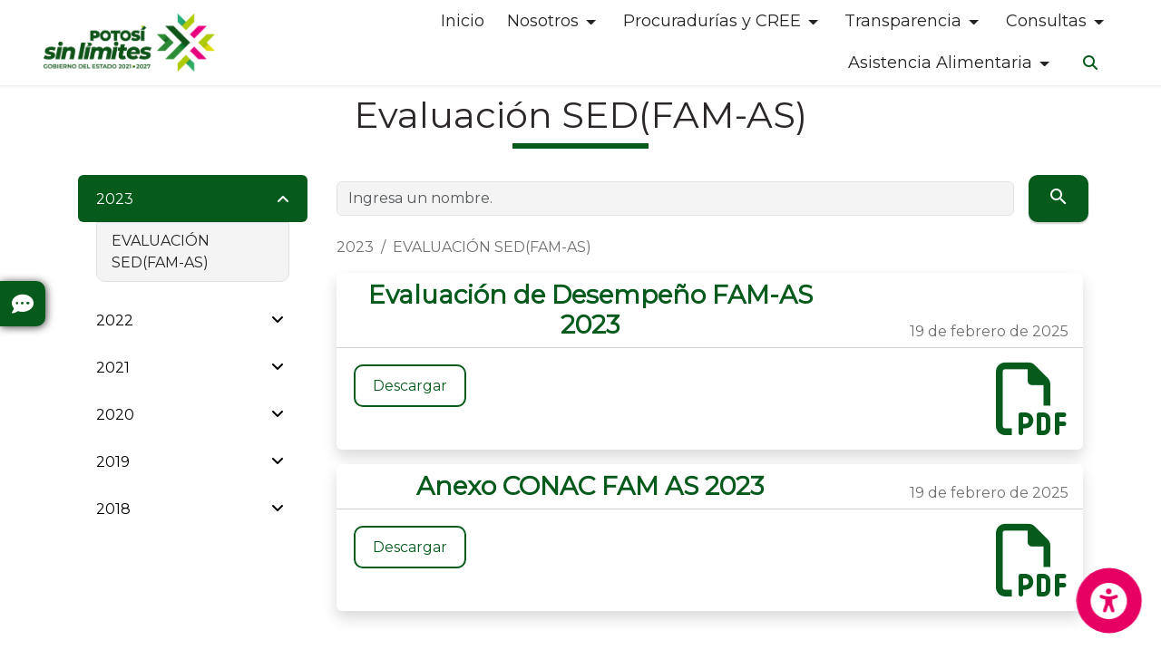

--- FILE ---
content_type: text/html; charset=utf-8
request_url: https://dif.slp.gob.mx/evaluacion-sed-fam-as/
body_size: 57702
content:









<!DOCTYPE html>

<html data-theme="light" lang="es">

<head>
  
  <meta charset="utf-8"/>
  <meta http-equiv="x-ua-compatible" content="ie=edge"/>

  <title>
    EVALUACIÓN SED(FAM-AS)
  </title>

  <meta name="viewport" content="width=device-width, initial-scale=1.0"/>
  <meta name="description" content="
  EVALUACIÓN SED(FAM-AS)
  "/>
  
  
  <meta name="author" content="Unidad de Sistemas e Informática de San Luis Potosi"/>

  
  <link rel="icon" href="https://d3dac9gdq8t83x.cloudfront.net/media/static/images/favicons/logo-verde.png"/>
  

    <!-- Google tag (gtag.js) --> 
    <script async src="https://www.googletagmanager.com/gtag/js?id=G-LC8N6NPW1N"></script> 
    <script> window.dataLayer = window.dataLayer || [];   function gtag(){dataLayer.push(arguments);}   gtag('js', new Date());   gtag('config', 'G-LC8N6NPW1N'); </script>


    
    <link rel="stylesheet" href="https://d3dac9gdq8t83x.cloudfront.net/static/css/all.css">
    <link rel="stylesheet" href="https://d3dac9gdq8t83x.cloudfront.net/static/assets/Material-Design-Icons/css/material.css">
    <link rel="stylesheet" href="https://d3dac9gdq8t83x.cloudfront.net/static/assets/web/assets/mobirise-icons/mobirise-icons.css">

    <link href="https://cdn.jsdelivr.net/npm/bootstrap@5.3.2/dist/css/bootstrap.min.css" rel="stylesheet" integrity="sha384-T3c6CoIi6uLrA9TneNEoa7RxnatzjcDSCmG1MXxSR1GAsXEV/Dwwykc2MPK8M2HN" crossorigin="anonymous">
    <link rel="stylesheet" href="https://d3dac9gdq8t83x.cloudfront.net/static/assets/animatecss/animate.css">
    <link rel="stylesheet" href="https://d3dac9gdq8t83x.cloudfront.net/static/assets/popup-overlay-plugin/style.css">
    <link rel="stylesheet" href="https://d3dac9gdq8t83x.cloudfront.net/static/assets/socicon/css/styles.css">

    <link href='https://fonts.googleapis.com/css?family=Montserrat' rel='stylesheet'>
    <link rel="preload" as="style" href="https://d3dac9gdq8t83x.cloudfront.net/static/assets/mobirise/css/mbr-additional.css">
    <link rel="stylesheet" href="https://d3dac9gdq8t83x.cloudfront.net/static/assets/mobirise/css/mbr-additional.css" type="text/css">
    <link rel="stylesheet" href="https://d3dac9gdq8t83x.cloudfront.net/static/css/styleFooter.css">
    <link rel="stylesheet" href="https://d3dac9gdq8t83x.cloudfront.net/static/css/styleAtenCiudadana.css">
    <link rel="stylesheet" href="https://d3dac9gdq8t83x.cloudfront.net/static/css/asb.css">
    

  
<!-- Estilos de este plugin -->
<link rel="stylesheet" href="https://d3dac9gdq8t83x.cloudfront.net/static/css/styleMenu.css">


<!-- Estilos de este plugin -->
<link rel="stylesheet" href="https://d3dac9gdq8t83x.cloudfront.net/static/styleAdminArch.css">


<style>
.mob-style-Biblioteca .accordion-button.collapsed::after {
  background-image: url("data:image/svg+xml,%3csvg xmlns='http://www.w3.org/2000/svg' viewBox='0 0 16 16' fill='%23055A1C'%3e%3cpath fill-rule='evenodd' d='M1.646 4.646a.5.5 0 0 1 .708 0L8 10.293l5.646-5.647a.5.5 0 0 1 .708.708l-6 6a.5.5 0 0 1-.708 0l-6-6a.5.5 0 0 1 0-.708z'/%3e%3c/svg%3e");
}

.mob-style-Biblioteca .accordion-button:not(.collapsed)::after {
  background-image: url("data:image/svg+xml,%3csvg xmlns='http://www.w3.org/2000/svg' viewBox='0 0 16 16' fill='%23ffffff'%3e%3cpath fill-rule='evenodd' d='M1.646 4.646a.5.5 0 0 1 .708 0L8 10.293l5.646-5.647a.5.5 0 0 1 .708.708l-6 6a.5.5 0 0 1-.708 0l-6-6a.5.5 0 0 1 0-.708z'/%3e%3c/svg%3e");
}
</style>



    <style>
    
    :root {
        --slp-verde1:#055A1C !important;
        --slp-verde1-trans:#055A1C80 !important;
        --slp-verde2:#338C36 !important;
        --slp-verde3:#76B82A !important;
        --slp-rosa: #E60064 !important;
        --slp-contraste-primario:#033711 !important;
        --slp-contraste-secundario:#D9E8D5 !important;
        --slp-contraste-terciario:#055A1C !important;
        --slp-contraste-detalles: #3B2720 !important;
        --slp-hover-secundario: #205722 !important;
      }
    
    body{
      display: none;
    }
    </style>

    
    <!-- Bootstrap JS -->
    <script src="https://cdn.jsdelivr.net/npm/bootstrap@5.3.2/dist/js/bootstrap.bundle.min.js" integrity="sha384-C6RzsynM9kWDrMNeT87bh95OGNyZPhcTNXj1NW7RuBCsyN/o0jlpcV8Qyq46cDfL" crossorigin="anonymous"></script>    <!-- Your stuff: Third-party javascript libraries go here -->
    <!-- place project specific Javascript in this file -->
    <script src="https://code.jquery.com/jquery-3.6.0.min.js"></script>
    <!-- JS para Accesibilidad -->
    <script type="text/javascript" src="https://d3dac9gdq8t83x.cloudfront.net/static/js/asb.js"></script>
    <!-- @audit JS PARA COMPONENTES -->
    <script>
        // Función para limpiar el video
        function cleanSource(id_modal){
            $('#video'+id_modal).attr('src', '');
        };
        // Función para cargar el video
        function createSource(id_modal, url_video){
            $('#video'+id_modal).attr('src', url_video);
        };
        // Función para inicializar el carrusel de tarjetas
        function carrusel_tarjetas(carrusel_id, qant_visible_cards, total_cards) {
            const carrusel = document.querySelector(`#${carrusel_id}`);
            console.log(carrusel)
            if (carrusel) {
                if (window.matchMedia("(min-width:576px)").matches) {
                    // Inicializamos el carrusel personalizado de Bootstrap
                    const carousel = new bootstrap.Carousel(carrusel, {
                        keyboard: true,
                        interval: false
                    });
                    
                    $(window).on("load", function () {
                        var carouselWidth = $(carrusel).find(".carousel-inner")[0].scrollWidth;
                        var cardWidth = $(carrusel).find(".carousel-item").width();
                        var scrollPosition = 0;
                        console.log(`Ancho completo del Carrusel ${carouselWidth}`)
                        console.log(`Ancho del Card ${cardWidth}`)
                        console.log(`Ancho de la Tarjeta ${cardWidth}`)

                        $(carrusel).find(".carousel-control-prev").hide();
                        if (qant_visible_cards >= total_cards) {
                            $(carrusel).find(".carousel-control-next").hide();
                        }
                        // Evento para el botón de Continuar Carrusel
                        $(carrusel).find(".carousel-control-next").on("click", function () {
                            console.log("Cambio de Distancias --------------------------------- ")
                            if (Math.ceil(scrollPosition) <= Math.floor(carouselWidth - cardWidth * qant_visible_cards)) {
                                scrollPosition += cardWidth;
                                $(carrusel).find(".carousel-inner").animate({ scrollLeft: scrollPosition }, 800);
                                if (Math.ceil(scrollPosition) < Math.floor(carouselWidth - cardWidth * qant_visible_cards)) {
                                    $(carrusel).find(".carousel-control-next").show();

                                    console.log("Ya NO estamos en el inicio: mostrar Botón anterior")
                                    console.log(`Posición del Scroll ${Math.ceil(scrollPosition)}`)
                                    console.log(`Posición a evaluar ${Math.floor(carouselWidth - cardWidth * qant_visible_cards)}`)
                                } else {
                                    $(carrusel).find(".carousel-control-next").hide();

                                    console.log("Llegamos al final: ocultar Botón siguiente")
                                    console.log(`Posición del Scroll ${Math.ceil(scrollPosition)}`)
                                    console.log(`Posición a evaluar ${Math.floor(carouselWidth - cardWidth * qant_visible_cards)}`)
                                }
                                if (Math.floor(scrollPosition) > 0) {
                                    $(carrusel).find(".carousel-control-prev").show();
                                    console.log("Ya estamos en el inicio: mostrar Botón anterior")
                                    console.log(`Posición del Scroll ${Math.floor(scrollPosition)}`)
                                    console.log(`Posición a evaluar 0`)
                                }
                            }
                        });
                        // Evento para el botón de Regresar Carrusel
                        $(carrusel).find(".carousel-control-prev").on("click", function () {
                            console.log("Cambio de Distancias --------------------------------- ")
                            if (Math.floor(scrollPosition) > 0) {
                                scrollPosition -= cardWidth;
                                $(carrusel).find(".carousel-inner").animate({ scrollLeft: scrollPosition }, 800);
                                if (Math.floor(scrollPosition) > 0) {
                                    $(carrusel).find(".carousel-control-prev").show();

                                    console.log("Ya NO estamos en el inicio: mostrar Botón anterior")
                                    console.log(`Posición del Scroll ${Math.floor(scrollPosition)}`)
                                    console.log(`Posición a evaluar: 0`)
                                } else {
                                    $(carrusel).find(".carousel-control-prev").hide();

                                    console.log("Llegamos al inicio: ocultar Botón anterior")
                                    console.log(`Posición del Scroll ${Math.floor(scrollPosition)}`)
                                    console.log(`Posicion a evaluar: 0`)
                                }
                                if (Math.ceil(scrollPosition) <= Math.floor(carouselWidth - cardWidth * qant_visible_cards)) {
                                    $(carrusel).find(".carousel-control-next").show();
                                    console.log("Ya NO estamos al final: mostrar Botón siguiente")
                                    console.log(`Posición del Scroll ${Math.ceil(scrollPosition)}`)
                                    console.log(`Posición a evaluar ${Math.floor(carouselWidth - cardWidth * qant_visible_cards)}`)
                                }
                            }
                        });
        
                    });
                } else {
                    carrusel.classList.add("slide");
                }
            } else { 
                console.log("No hay carousel para el ID: " + carrusel_id);
            }
        }
    </script>
    

    
<!-- Referencia a js para la animación de desenfoque del menú -->
<script src="https://d3dac9gdq8t83x.cloudfront.net/static/js/navbar-dropdown.js"></script>



<script>
    $(document).ready(function() {

        $('.search-btn25963').on('click', function(event) {
            //event.preventDefault();
            const inputValue = $('[name="q25963"]').val();
            console.log(inputValue);

            var ulElements = document.querySelectorAll('ul.elementos25963.list-group');
            var ulDiv = document.querySelector('#multiCollapse_search_25963 ul.list-group');

            ulDiv.innerHTML = '';

            ulElements.forEach(function(ulElement) {
                // Obtener los elementos hijos de cada <ul>
                var childElements = ulElement.querySelectorAll('ul > div'); // Puedes ajustar el selector según tus necesidades

                // Ahora puedes trabajar con los elementos hijos de cada <ul>
                childElements.forEach(function(childElement) {
                    var h5Element = childElement.querySelector('h5');
                    var pElement = childElement.querySelector('p');
                    if (h5Element && pElement) {
                        // Ahora puedes trabajar con h5Element y pElement como desees
                        var nombre = h5Element.textContent;
                        var descripcion = pElement.textContent;

                        // Convertir todo a minúsculas y quitar acentos
                        var inputValueLower = inputValue.toLowerCase().normalize("NFD").replace(/[\u0300-\u036f]/g, "");
                        var nombreLower = nombre.toLowerCase().normalize("NFD").replace(/[\u0300-\u036f]/g, "");
                        var descripcionLower = descripcion.toLowerCase().normalize("NFD").replace(/[\u0300-\u036f]/g, "");

                        // Comprobar si inputValue se encuentra en nombre o descripción
                        if (nombreLower.includes(inputValueLower) || descripcionLower.includes(inputValueLower)) {
                            // Clonar el div childElement y agregarlo a ulElement
                            var clonedElement = childElement.cloneNode(true);
                            ulDiv.appendChild(clonedElement);
                        }
                    }
                });
            });

            $('.accordion-item25963').each(function() {
                $(this).find('.accordion-collapse').collapse('hide');
            });


            $('#multiCollapse_search_25963').collapse('show');

        });
    });
</script>



</head>

<body style="font-family: 'Montserrat'">
    <!-- Toolbar de CMS -->
     
    <!-- Menú de la página -->
    



<section class="menu mob-style-menu" once="menu" id="menu-13359" >
    <nav class="navbar navbar-dropdown navbar-fixed-top navbar-expand-lg w-100">
        <!-- Mensaje info de pagina en edicion -->
        
        <div class="container-fluid h-100">
            <div class="navbar-brand">
                <span class="navbar-logo">
                    <a href="/">
                        
                        <img src="https://d3dac9gdq8t83x.cloudfront.net/media/static/images/hor-verde.png" alt="San luis Potosí" style="height: 4rem;">
                        
                    </a>
                </span>
            </div>
            <button class="navbar-toggler bg-white" type="button" data-toggle="collapse" data-bs-toggle="collapse" data-target="#navbarSupportedContent" data-bs-target="#navbarSupportedContent" aria-controls="navbarNavAltMarkup" aria-expanded="false" aria-label="Toggle navigation">
                <div class="hamburger">
                    <span></span>
                    <span></span>
                    <span></span>
                    <span></span>
                </div>
            </button>
            <div class="collapse navbar-collapse bg-white" id="navbarSupportedContent">
                <ul class="navbar-nav nav-dropdown nav-right justify-content-end" data-app-modern-menu="true">
                    
                    <li class="d-flex align-items-center delete_btn_styles text-black ">
                        <a href="/" class="btn btn-primary"   >
  Inicio
</a>
                    </li>
                    
                    <li class="d-flex align-items-center delete_btn_styles text-black ">
                        
<li class="d-flex nav-item align-items-center   dropdown">
    
        <a class="nav-link link text-black dropdown-toggle" href="#" data-toggle="dropdown-submenu" data-bs-toggle="dropdown" data-bs-auto-close="outside" aria-expanded="false">
            Nosotros
        </a>
        <div class="dropdown-menu" aria-labelledby="dropdown-undefined" data-bs-popper="none">
            
                <a href="/filosofia-institucional/" class="btn btn-primary"   >
  Filosofía Institucional
</a>
            
        </div>
    
</li>
                    </li>
                    
                    <li class="d-flex align-items-center delete_btn_styles text-black ">
                        
<li class="d-flex nav-item align-items-center   dropdown">
    
        <a class="nav-link link text-black dropdown-toggle" href="#" data-toggle="dropdown-submenu" data-bs-toggle="dropdown" data-bs-auto-close="outside" aria-expanded="false">
            Procuradurías y CREE
        </a>
        <div class="dropdown-menu" aria-labelledby="dropdown-undefined" data-bs-popper="none">
            
                <a href="/procuraduria-de-proteccion-de-ninas-ninos-y-adolescentes-ppnna/" class="btn btn-primary"   >
  PPNNA
</a>
            
                <a href="/centro-de-rehabilitacion-y-educacion-especial-cree/" class="btn btn-primary"   >
  CREE
</a>
            
                <a href="/procuraduria-de-la-defensa-de-las-personas-adultas-mayores-pdpam/" class="btn btn-primary"   >
  PDPAM
</a>
            
        </div>
    
</li>
                    </li>
                    
                    <li class="d-flex align-items-center delete_btn_styles text-black ">
                        
<li class="d-flex nav-item align-items-center   dropdown">
    
        <a class="nav-link link text-black dropdown-toggle" href="#" data-toggle="dropdown-submenu" data-bs-toggle="dropdown" data-bs-auto-close="outside" aria-expanded="false">
            Transparencia
        </a>
        <div class="dropdown-menu" aria-labelledby="dropdown-undefined" data-bs-popper="none">
            
                <a href="/lineamientos-del-comite-de-administracion-de-riesgos/" class="btn btn-primary"   >
  Comité Administración de Riesgos
</a>
            
                <a href="/evaluacion-sed-fam-as/" class="btn btn-primary"   >
  Evaluación SED(FAM-AS)
</a>
            
                <a href="/aviso-de-privacidad-integral/" class="btn btn-primary"   >
  Aviso de Privacidad Integral
</a>
            
                <a href="/aviso-de-privacidad-simplificado/" class="btn btn-primary"   >
  Aviso de Privacidad Simplificado
</a>
            
                <a href="/estados-financieros-del-organismo/" class="btn btn-primary"   >
  Estados Financieros del Organism
</a>
            
                <a href="https://consultapublicamx.plataformadetransparencia.org.mx/vut-web/faces/view/consultaPublica.xhtml#sujetosObligados" class="btn btn-primary"  target="_blank"   >
  Plataforma Nacional de Transp
</a>
            
                <a href="http://www.cegaipslp.org.mx/webcegaip2023.nsf/xBuscadorDIFEstatal?OpenForm" class="btn btn-primary"  target="_blank"   >
  Plataforma Estatal de Transp2023
</a>
            
                <a href="http://www.cegaipslp.org.mx/webcegaip2022.nsf/xBuscadorDIFEstatal?OpenForm" class="btn btn-primary"  target="_blank"   >
  Plataforma Estatal de Transp2022
</a>
            
                <a href="http://www.cegaipslp.org.mx/webcegaip2021N.nsf/xBuscadorDIFEstatal?OpenForm" class="btn btn-primary"  target="_blank"   >
  Plataforma Estatal de Transp2021
</a>
            
                <a href="/costos-de-reproduccion/" class="btn btn-primary"   >
  Costos de Reproducción
</a>
            
                <a href="/pada-2025/" class="btn btn-primary"   >
  PADA 2025
</a>
            
        </div>
    
</li>
                    </li>
                    
                    <li class="d-flex align-items-center delete_btn_styles text-black ">
                        
<li class="d-flex nav-item align-items-center   dropdown">
    
        <a class="nav-link link text-black dropdown-toggle" href="#" data-toggle="dropdown-submenu" data-bs-toggle="dropdown" data-bs-auto-close="outside" aria-expanded="false">
            Consultas
        </a>
        <div class="dropdown-menu" aria-labelledby="dropdown-undefined" data-bs-popper="none">
            
                <a href="/reglas-de-operacion-dif/" class="btn btn-primary"   >
  Reglas de Operación DIF
</a>
            
                <a href="/convocatorias/" class="btn btn-primary"   >
  Publicaciones
</a>
            
                <a href="/mir-de-programas/" class="btn btn-primary"   >
  Mir de Programas
</a>
            
                <a href="/reglas-de-operacion-dif-imagenes/" class="btn btn-primary"   >
  Reglas de Operación DIF Imágenes
</a>
            
        </div>
    
</li>
                    </li>
                    
                    <li class="d-flex align-items-center delete_btn_styles text-black ">
                        
<li class="d-flex nav-item align-items-center   dropdown">
    
        <a class="nav-link link text-black dropdown-toggle" href="#" data-toggle="dropdown-submenu" data-bs-toggle="dropdown" data-bs-auto-close="outside" aria-expanded="false">
            Asistencia Alimentaria
        </a>
        <div class="dropdown-menu" aria-labelledby="dropdown-undefined" data-bs-popper="none">
            
                <a href="/programa-alimentacion-escolar-caliente/" class="btn btn-primary"   >
  Prog Alimentación Es Caliente
</a>
            
                <a href="/programa-atencion-alimentaria-1000-dias/" class="btn btn-primary"   >
  Programa Alimentario 1000 Días
</a>
            
                <a href="/programa-atencion-alimentaria-personas-situacion-vulnerabilidad/" class="btn btn-primary"   >
  Prog Atención Sit de Vulnerabili
</a>
            
                <a href="/orientacion-y-educacion-alimentaria/" class="btn btn-primary"   >
  Orientación y Educación Alim
</a>
            
        </div>
    
</li>
                    </li>
                    
                    <li class="d-flex align-items-center justify-content-center delete_btn_styles text-black">
                        <a href="/buscador-general/" class="btn btn-primary-outline slpColors-text-primary border-0">
                            <span class="fas fa-search"></span>
                        </a>
                    </li>
                </ul>
            </div>
        </div>
        
    </nav>
</section>


    

    
<section class="title3 kidsm4_title3 mob-style-Titulo-general flag-style" id="title3-w">
    <div class="container">
        <div class="row justify-content-md-center">
            <div class="title col-sm-12 col-md-10 col-lg-7 align-center">
                <h1 class="mbr-section-title align-center mbr-fonts-style green-line"></h1>
                <h4 class="mbr-section-subtitle mbr-fonts-style"></h4>
            </div>
        </div>
    </div>
</section>


    
    





<section  id="seccion-0" class="title3 kidsm4_title3 mob-style-Biblioteca
"
style="padding-top: calc(1rem + 0rem); padding-bottom: calc(1rem + 0rem);">

<div class="container">
    <div class="row justify-content-md-center">
        <div class="title col-sm-12 col-md-10 col-lg-7 align-center">
            <h1 class="mbr-section-title align-center mbr-fonts-style green-line">
                Evaluación SED(FAM-AS)
            </h1>
            
        </div>
    </div>
</div>


<div py-4 py-xl-5>
    <div class="container">
       <div class="row d-flex flex-row mt-4 mb-4">
            <div class="col-lg-3 col-xxl-3 mb-4">
                <div class="accordion" id="accordionArchivos25963">
                    
                    
                        

<div class="accordion-item25963">
    <h2 class="accordion-header">
      <button class="accordion-button rounded " type="button" data-bs-toggle="collapse" 
       data-bs-target="#collapse1_25963" aria-expanded=" true " aria-controls="collapse1_25963">
        2023
      </button>
    </h2>

    <div id="collapse1_25963" class="accordion-collapse collapse  show " 
     aria-labelledby="headingOne" data-bs-parent="#accordionArchivos25963">
      <div class="accordion-body pt-0">
        <div class="list-group">
            
              
                  

<a href="#multiCollapseEVALUACIÓNSED(FAM-AS)_35810" type="button" class="list-group-item list-group-item-action 
  " data-bs-toggle="collapse" aria-expanded="true">
  <p class="display-7">EVALUACIÓN SED(FAM-AS)</p>
</a>





              
            
        </div>
      </div>
    </div>
</div>





                    
                    
                    
                        

<div class="accordion-item25963">
    <h2 class="accordion-header">
      <button class="accordion-button rounded  collapsed " type="button" data-bs-toggle="collapse" 
       data-bs-target="#collapse2_25963" aria-expanded=" false " aria-controls="collapse2_25963">
        2022
      </button>
    </h2>

    <div id="collapse2_25963" class="accordion-collapse collapse " 
     aria-labelledby="headingOne" data-bs-parent="#accordionArchivos25963">
      <div class="accordion-body pt-0">
        <div class="list-group">
            
              
                  

<a href="#multiCollapseEVALUACIÓNSED(FAM-AS)_25966" type="button" class="list-group-item list-group-item-action 
   collapsed " data-bs-toggle="collapse" aria-expanded="true">
  <p class="display-7">EVALUACIÓN SED(FAM-AS)</p>
</a>





              
            
        </div>
      </div>
    </div>
</div>





                    
                    
                    
                        

<div class="accordion-item25963">
    <h2 class="accordion-header">
      <button class="accordion-button rounded  collapsed " type="button" data-bs-toggle="collapse" 
       data-bs-target="#collapse3_25963" aria-expanded=" false " aria-controls="collapse3_25963">
        2021
      </button>
    </h2>

    <div id="collapse3_25963" class="accordion-collapse collapse " 
     aria-labelledby="headingOne" data-bs-parent="#accordionArchivos25963">
      <div class="accordion-body pt-0">
        <div class="list-group">
            
              
                  

<a href="#multiCollapseEvaluaciónSED(FAM-AS)_25974" type="button" class="list-group-item list-group-item-action 
   collapsed " data-bs-toggle="collapse" aria-expanded="true">
  <p class="display-7">Evaluación SED (FAM-AS)</p>
</a>





              
            
        </div>
      </div>
    </div>
</div>





                    
                    
                    
                        

<div class="accordion-item25963">
    <h2 class="accordion-header">
      <button class="accordion-button rounded  collapsed " type="button" data-bs-toggle="collapse" 
       data-bs-target="#collapse4_25963" aria-expanded=" false " aria-controls="collapse4_25963">
        2020
      </button>
    </h2>

    <div id="collapse4_25963" class="accordion-collapse collapse " 
     aria-labelledby="headingOne" data-bs-parent="#accordionArchivos25963">
      <div class="accordion-body pt-0">
        <div class="list-group">
            
        </div>
      </div>
    </div>
</div>





                    
                    
                    
                        

<div class="accordion-item25963">
    <h2 class="accordion-header">
      <button class="accordion-button rounded  collapsed " type="button" data-bs-toggle="collapse" 
       data-bs-target="#collapse5_25963" aria-expanded=" false " aria-controls="collapse5_25963">
        2019
      </button>
    </h2>

    <div id="collapse5_25963" class="accordion-collapse collapse " 
     aria-labelledby="headingOne" data-bs-parent="#accordionArchivos25963">
      <div class="accordion-body pt-0">
        <div class="list-group">
            
        </div>
      </div>
    </div>
</div>





                    
                    
                    
                        

<div class="accordion-item25963">
    <h2 class="accordion-header">
      <button class="accordion-button rounded  collapsed " type="button" data-bs-toggle="collapse" 
       data-bs-target="#collapse6_25963" aria-expanded=" false " aria-controls="collapse6_25963">
        2018
      </button>
    </h2>

    <div id="collapse6_25963" class="accordion-collapse collapse " 
     aria-labelledby="headingOne" data-bs-parent="#accordionArchivos25963">
      <div class="accordion-body pt-0">
        <div class="list-group">
            
        </div>
      </div>
    </div>
</div>





                    
                    
                </div>
            </div>

            <div class="col" id="parent25963">
                <div class="dragArea row mb-3">
                    <div class="col" style="margin: auto;">
                        <input type="text" name="q25963" placeholder="Ingresa un nombre." data-form-field="key" required="required" class="form-control display-7" value="">
                    </div>
                    <div class="col-auto" style="padding: 0; padding-right: 10px;">
                        <button type="button" class="btn btn-primary display-7 m-0 h-100">
                            <span class="mdi-action-search fa-solid fa-magnifying-glass search-btn25963 fs-4"></span>
                        </button>
                    </div>
                </div>

                <div class="multi-collapse collapse" id="multiCollapse_search_25963" data-bs-parent="#parent25963">
                    <p class="card-text breadcrumb-item mb-3">Resultados de la búsqueda</p>
                    <ul class="list-group">

                    </ul>
                </div>
                
<div class="multi-collapse collapse  show " id="multiCollapseEVALUACIÓNSED(FAM-AS)_35810" data-bs-parent="#parent25963">
    <nav aria-label="breadcrumb">
        <ol class="breadcrumb">
          <li class="breadcrumb-item fs-6 m-0">2023</li>
          <li class="breadcrumb-item active fs-6 m-0" aria-current="page">EVALUACIÓN SED(FAM-AS)</li>
        </ol>
      </nav>
    <ul id="25963" class="elementos25963 list-group">
        
            


<div class="card shadow p-0 mb-3 bg-body rounded">
  <div class="card-header d-flex flex-row flex-wrap justify-content-between text-center bg-white align-items-end">
    <h5 class="card-title slpColors-txt-main fw-bold fs-3 m-0 mb-3 mb-md-0 col-12 col-md-6 col-lg-8">Evaluación de Desempeño FAM-AS 2023</h5> 
    <h6 class="slpColors-txt-info">19 de febrero de 2025</h6>
  </div>
  <div class="card-body d-flex flex-row justify-content-between gap-2">
    <div class="d-flex flex-column gap-2">
      <div class="d-flex justify-content-end align-items-center">
        <div class="card-text mbr-text mbr-fonts-style"></div>
      </div>
      <div class="d-flex justify-content-between align-items-center">
        <a class="file-btn btn btn-primary-outline" href="https://d3dac9gdq8t83x.cloudfront.net/media/archivos/Evaluaci%C3%B3n_de_Desempe%C3%B1o_FAM-AS_2023_San_Luis_Potosi.pdf" target="_blank">Descargar</a>
        
        <span class="file-icon d-block d-md-none far fa-file-pdf"></span>
        
      </div>
    </div>
    <div class="d-flex align-content-center d-none d-md-block">
      
      <span class="file-icon far fa-file-pdf"></span>
      
    </div>
  </div>
</div>

        
            


<div class="card shadow p-0 mb-3 bg-body rounded">
  <div class="card-header d-flex flex-row flex-wrap justify-content-between text-center bg-white align-items-end">
    <h5 class="card-title slpColors-txt-main fw-bold fs-3 m-0 mb-3 mb-md-0 col-12 col-md-6 col-lg-8">Anexo CONAC FAM AS 2023</h5> 
    <h6 class="slpColors-txt-info">19 de febrero de 2025</h6>
  </div>
  <div class="card-body d-flex flex-row justify-content-between gap-2">
    <div class="d-flex flex-column gap-2">
      <div class="d-flex justify-content-end align-items-center">
        <div class="card-text mbr-text mbr-fonts-style"></div>
      </div>
      <div class="d-flex justify-content-between align-items-center">
        <a class="file-btn btn btn-primary-outline" href="https://d3dac9gdq8t83x.cloudfront.net/media/archivos/Anexo_CONAC_FAM_AS_2023.pdf" target="_blank">Descargar</a>
        
        <span class="file-icon d-block d-md-none far fa-file-pdf"></span>
        
      </div>
    </div>
    <div class="d-flex align-content-center d-none d-md-block">
      
      <span class="file-icon far fa-file-pdf"></span>
      
    </div>
  </div>
</div>

        
    </ul>
</div>


<div class="multi-collapse collapse " id="multiCollapseEVALUACIÓNSED(FAM-AS)_25966" data-bs-parent="#parent25963">
    <nav aria-label="breadcrumb">
        <ol class="breadcrumb">
          <li class="breadcrumb-item fs-6 m-0">2022</li>
          <li class="breadcrumb-item active fs-6 m-0" aria-current="page">EVALUACIÓN SED(FAM-AS)</li>
        </ol>
      </nav>
    <ul id="25963" class="elementos25963 list-group">
        
            


<div class="card shadow p-0 mb-3 bg-body rounded">
  <div class="card-header d-flex flex-row flex-wrap justify-content-between text-center bg-white align-items-end">
    <h5 class="card-title slpColors-txt-main fw-bold fs-3 m-0 mb-3 mb-md-0 col-12 col-md-6 col-lg-8">Evaluación SED (FAM-AS) 2022</h5> 
    <h6 class="slpColors-txt-info">17 de diciembre de 2024</h6>
  </div>
  <div class="card-body d-flex flex-row justify-content-between gap-2">
    <div class="d-flex flex-column gap-2">
      <div class="d-flex justify-content-end align-items-center">
        <div class="card-text mbr-text mbr-fonts-style"></div>
      </div>
      <div class="d-flex justify-content-between align-items-center">
        <a class="file-btn btn btn-primary-outline" href="https://d3dac9gdq8t83x.cloudfront.net/media/archivos/Evaluacion-CyR-FAM-AS-2022_cfhyDDH.pdf" target="_blank">Descargar</a>
        
        <span class="file-icon d-block d-md-none far fa-file-pdf"></span>
        
      </div>
    </div>
    <div class="d-flex align-content-center d-none d-md-block">
      
      <span class="file-icon far fa-file-pdf"></span>
      
    </div>
  </div>
</div>

        
            


<div class="card shadow p-0 mb-3 bg-body rounded">
  <div class="card-header d-flex flex-row flex-wrap justify-content-between text-center bg-white align-items-end">
    <h5 class="card-title slpColors-txt-main fw-bold fs-3 m-0 mb-3 mb-md-0 col-12 col-md-6 col-lg-8">Formato CONAC</h5> 
    <h6 class="slpColors-txt-info">17 de diciembre de 2024</h6>
  </div>
  <div class="card-body d-flex flex-row justify-content-between gap-2">
    <div class="d-flex flex-column gap-2">
      <div class="d-flex justify-content-end align-items-center">
        <div class="card-text mbr-text mbr-fonts-style"></div>
      </div>
      <div class="d-flex justify-content-between align-items-center">
        <a class="file-btn btn btn-primary-outline" href="https://d3dac9gdq8t83x.cloudfront.net/media/archivos/ANEXO-1-CONAC-FAM-AS-2022.pdf" target="_blank">Descargar</a>
        
        <span class="file-icon d-block d-md-none far fa-file-pdf"></span>
        
      </div>
    </div>
    <div class="d-flex align-content-center d-none d-md-block">
      
      <span class="file-icon far fa-file-pdf"></span>
      
    </div>
  </div>
</div>

        
            


<div class="card shadow p-0 mb-3 bg-body rounded">
  <div class="card-header d-flex flex-row flex-wrap justify-content-between text-center bg-white align-items-end">
    <h5 class="card-title slpColors-txt-main fw-bold fs-3 m-0 mb-3 mb-md-0 col-12 col-md-6 col-lg-8">Documento de Trabajo ASM</h5> 
    <h6 class="slpColors-txt-info">17 de diciembre de 2024</h6>
  </div>
  <div class="card-body d-flex flex-row justify-content-between gap-2">
    <div class="d-flex flex-column gap-2">
      <div class="d-flex justify-content-end align-items-center">
        <div class="card-text mbr-text mbr-fonts-style"></div>
      </div>
      <div class="d-flex justify-content-between align-items-center">
        <a class="file-btn btn btn-primary-outline" href="https://d3dac9gdq8t83x.cloudfront.net/media/archivos/DOCUMENTO_DE_TRABAJO_ASM_FAM-AS_2022_j7ONlNi.pdf" target="_blank">Descargar</a>
        
        <span class="file-icon d-block d-md-none far fa-file-pdf"></span>
        
      </div>
    </div>
    <div class="d-flex align-content-center d-none d-md-block">
      
      <span class="file-icon far fa-file-pdf"></span>
      
    </div>
  </div>
</div>

        
            


<div class="card shadow p-0 mb-3 bg-body rounded">
  <div class="card-header d-flex flex-row flex-wrap justify-content-between text-center bg-white align-items-end">
    <h5 class="card-title slpColors-txt-main fw-bold fs-3 m-0 mb-3 mb-md-0 col-12 col-md-6 col-lg-8">Posición Institucional</h5> 
    <h6 class="slpColors-txt-info">17 de diciembre de 2024</h6>
  </div>
  <div class="card-body d-flex flex-row justify-content-between gap-2">
    <div class="d-flex flex-column gap-2">
      <div class="d-flex justify-content-end align-items-center">
        <div class="card-text mbr-text mbr-fonts-style"></div>
      </div>
      <div class="d-flex justify-content-between align-items-center">
        <a class="file-btn btn btn-primary-outline" href="https://d3dac9gdq8t83x.cloudfront.net/media/archivos/FAM-Documento-De-Posicion-Institucional-FAM-AS-2022.pdf" target="_blank">Descargar</a>
        
        <span class="file-icon d-block d-md-none far fa-file-pdf"></span>
        
      </div>
    </div>
    <div class="d-flex align-content-center d-none d-md-block">
      
      <span class="file-icon far fa-file-pdf"></span>
      
    </div>
  </div>
</div>

        
    </ul>
</div>


<div class="multi-collapse collapse " id="multiCollapseEvaluaciónSED(FAM-AS)_25974" data-bs-parent="#parent25963">
    <nav aria-label="breadcrumb">
        <ol class="breadcrumb">
          <li class="breadcrumb-item fs-6 m-0">2021</li>
          <li class="breadcrumb-item active fs-6 m-0" aria-current="page">Evaluación SED (FAM-AS)</li>
        </ol>
      </nav>
    <ul id="25963" class="elementos25963 list-group">
        
            


<div class="card shadow p-0 mb-3 bg-body rounded">
  <div class="card-header d-flex flex-row flex-wrap justify-content-between text-center bg-white align-items-end">
    <h5 class="card-title slpColors-txt-main fw-bold fs-3 m-0 mb-3 mb-md-0 col-12 col-md-6 col-lg-8">Evaluación SED (FAM-AS)</h5> 
    <h6 class="slpColors-txt-info">17 de diciembre de 2024</h6>
  </div>
  <div class="card-body d-flex flex-row justify-content-between gap-2">
    <div class="d-flex flex-column gap-2">
      <div class="d-flex justify-content-end align-items-center">
        <div class="card-text mbr-text mbr-fonts-style"></div>
      </div>
      <div class="d-flex justify-content-between align-items-center">
        <a class="file-btn btn btn-primary-outline" href="https://d3dac9gdq8t83x.cloudfront.net/media/archivos/CyR_FAM-AS_2021_CLOJycn.pdf" target="_blank">Descargar</a>
        
        <span class="file-icon d-block d-md-none far fa-file-pdf"></span>
        
      </div>
    </div>
    <div class="d-flex align-content-center d-none d-md-block">
      
      <span class="file-icon far fa-file-pdf"></span>
      
    </div>
  </div>
</div>

        
            


<div class="card shadow p-0 mb-3 bg-body rounded">
  <div class="card-header d-flex flex-row flex-wrap justify-content-between text-center bg-white align-items-end">
    <h5 class="card-title slpColors-txt-main fw-bold fs-3 m-0 mb-3 mb-md-0 col-12 col-md-6 col-lg-8">Formato CONAC</h5> 
    <h6 class="slpColors-txt-info">17 de diciembre de 2024</h6>
  </div>
  <div class="card-body d-flex flex-row justify-content-between gap-2">
    <div class="d-flex flex-column gap-2">
      <div class="d-flex justify-content-end align-items-center">
        <div class="card-text mbr-text mbr-fonts-style"></div>
      </div>
      <div class="d-flex justify-content-between align-items-center">
        <a class="file-btn btn btn-primary-outline" href="https://d3dac9gdq8t83x.cloudfront.net/media/archivos/CONAC-FAM-AS.pdf" target="_blank">Descargar</a>
        
        <span class="file-icon d-block d-md-none far fa-file-pdf"></span>
        
      </div>
    </div>
    <div class="d-flex align-content-center d-none d-md-block">
      
      <span class="file-icon far fa-file-pdf"></span>
      
    </div>
  </div>
</div>

        
            


<div class="card shadow p-0 mb-3 bg-body rounded">
  <div class="card-header d-flex flex-row flex-wrap justify-content-between text-center bg-white align-items-end">
    <h5 class="card-title slpColors-txt-main fw-bold fs-3 m-0 mb-3 mb-md-0 col-12 col-md-6 col-lg-8">Posición Institucional</h5> 
    <h6 class="slpColors-txt-info">17 de diciembre de 2024</h6>
  </div>
  <div class="card-body d-flex flex-row justify-content-between gap-2">
    <div class="d-flex flex-column gap-2">
      <div class="d-flex justify-content-end align-items-center">
        <div class="card-text mbr-text mbr-fonts-style"></div>
      </div>
      <div class="d-flex justify-content-between align-items-center">
        <a class="file-btn btn btn-primary-outline" href="https://d3dac9gdq8t83x.cloudfront.net/media/archivos/Famdocumentodeposicioninstitucionalfamas2021.pdf" target="_blank">Descargar</a>
        
        <span class="file-icon d-block d-md-none far fa-file-pdf"></span>
        
      </div>
    </div>
    <div class="d-flex align-content-center d-none d-md-block">
      
      <span class="file-icon far fa-file-pdf"></span>
      
    </div>
  </div>
</div>

        
            


<div class="card shadow p-0 mb-3 bg-body rounded">
  <div class="card-header d-flex flex-row flex-wrap justify-content-between text-center bg-white align-items-end">
    <h5 class="card-title slpColors-txt-main fw-bold fs-3 m-0 mb-3 mb-md-0 col-12 col-md-6 col-lg-8">Documento de Trabajo</h5> 
    <h6 class="slpColors-txt-info">17 de diciembre de 2024</h6>
  </div>
  <div class="card-body d-flex flex-row justify-content-between gap-2">
    <div class="d-flex flex-column gap-2">
      <div class="d-flex justify-content-end align-items-center">
        <div class="card-text mbr-text mbr-fonts-style"></div>
      </div>
      <div class="d-flex justify-content-between align-items-center">
        <a class="file-btn btn btn-primary-outline" href="https://d3dac9gdq8t83x.cloudfront.net/media/archivos/Famdocumentodetrabajo2021.pdf" target="_blank">Descargar</a>
        
        <span class="file-icon d-block d-md-none far fa-file-pdf"></span>
        
      </div>
    </div>
    <div class="d-flex align-content-center d-none d-md-block">
      
      <span class="file-icon far fa-file-pdf"></span>
      
    </div>
  </div>
</div>

        
            


<div class="card shadow p-0 mb-3 bg-body rounded">
  <div class="card-header d-flex flex-row flex-wrap justify-content-between text-center bg-white align-items-end">
    <h5 class="card-title slpColors-txt-main fw-bold fs-3 m-0 mb-3 mb-md-0 col-12 col-md-6 col-lg-8">Resumen de la Evaluación</h5> 
    <h6 class="slpColors-txt-info">17 de diciembre de 2024</h6>
  </div>
  <div class="card-body d-flex flex-row justify-content-between gap-2">
    <div class="d-flex flex-column gap-2">
      <div class="d-flex justify-content-end align-items-center">
        <div class="card-text mbr-text mbr-fonts-style"></div>
      </div>
      <div class="d-flex justify-content-between align-items-center">
        <a class="file-btn btn btn-primary-outline" href="https://d3dac9gdq8t83x.cloudfront.net/media/archivos/Resumendelaevaluacion2021formatounicopash.pdf" target="_blank">Descargar</a>
        
        <span class="file-icon d-block d-md-none far fa-file-pdf"></span>
        
      </div>
    </div>
    <div class="d-flex align-content-center d-none d-md-block">
      
      <span class="file-icon far fa-file-pdf"></span>
      
    </div>
  </div>
</div>

        
            


<div class="card shadow p-0 mb-3 bg-body rounded">
  <div class="card-header d-flex flex-row flex-wrap justify-content-between text-center bg-white align-items-end">
    <h5 class="card-title slpColors-txt-main fw-bold fs-3 m-0 mb-3 mb-md-0 col-12 col-md-6 col-lg-8">Documento de Trabajo 2021 ASM</h5> 
    <h6 class="slpColors-txt-info">17 de diciembre de 2024</h6>
  </div>
  <div class="card-body d-flex flex-row justify-content-between gap-2">
    <div class="d-flex flex-column gap-2">
      <div class="d-flex justify-content-end align-items-center">
        <div class="card-text mbr-text mbr-fonts-style"></div>
      </div>
      <div class="d-flex justify-content-between align-items-center">
        <a class="file-btn btn btn-primary-outline" href="https://d3dac9gdq8t83x.cloudfront.net/media/archivos/DOCUMENTO-DE-TRABAJO-2021-ASM.pdf" target="_blank">Descargar</a>
        
        <span class="file-icon d-block d-md-none far fa-file-pdf"></span>
        
      </div>
    </div>
    <div class="d-flex align-content-center d-none d-md-block">
      
      <span class="file-icon far fa-file-pdf"></span>
      
    </div>
  </div>
</div>

        
            


<div class="card shadow p-0 mb-3 bg-body rounded">
  <div class="card-header d-flex flex-row flex-wrap justify-content-between text-center bg-white align-items-end">
    <h5 class="card-title slpColors-txt-main fw-bold fs-3 m-0 mb-3 mb-md-0 col-12 col-md-6 col-lg-8">Documento de Trabajo Alimentarios 2021</h5> 
    <h6 class="slpColors-txt-info">17 de diciembre de 2024</h6>
  </div>
  <div class="card-body d-flex flex-row justify-content-between gap-2">
    <div class="d-flex flex-column gap-2">
      <div class="d-flex justify-content-end align-items-center">
        <div class="card-text mbr-text mbr-fonts-style"></div>
      </div>
      <div class="d-flex justify-content-between align-items-center">
        <a class="file-btn btn btn-primary-outline" href="https://d3dac9gdq8t83x.cloudfront.net/media/archivos/DOCUMENTO-DE-TRABAJO-ALIMENTARIOS-2021-FINAL_JULIO.pdf" target="_blank">Descargar</a>
        
        <span class="file-icon d-block d-md-none far fa-file-pdf"></span>
        
      </div>
    </div>
    <div class="d-flex align-content-center d-none d-md-block">
      
      <span class="file-icon far fa-file-pdf"></span>
      
    </div>
  </div>
</div>

        
            


<div class="card shadow p-0 mb-3 bg-body rounded">
  <div class="card-header d-flex flex-row flex-wrap justify-content-between text-center bg-white align-items-end">
    <h5 class="card-title slpColors-txt-main fw-bold fs-3 m-0 mb-3 mb-md-0 col-12 col-md-6 col-lg-8">SLP Guion PEA GP Retroalimentación</h5> 
    <h6 class="slpColors-txt-info">17 de diciembre de 2024</h6>
  </div>
  <div class="card-body d-flex flex-row justify-content-between gap-2">
    <div class="d-flex flex-column gap-2">
      <div class="d-flex justify-content-end align-items-center">
        <div class="card-text mbr-text mbr-fonts-style"></div>
      </div>
      <div class="d-flex justify-content-between align-items-center">
        <a class="file-btn btn btn-primary-outline" href="https://d3dac9gdq8t83x.cloudfront.net/media/archivos/SLP-GUION-PEA-GP_RETROALIMENTACION.pdf" target="_blank">Descargar</a>
        
        <span class="file-icon d-block d-md-none far fa-file-pdf"></span>
        
      </div>
    </div>
    <div class="d-flex align-content-center d-none d-md-block">
      
      <span class="file-icon far fa-file-pdf"></span>
      
    </div>
  </div>
</div>

        
    </ul>
</div>


            </div>
       </div>
    </div>
</div>
</section>





    

<footer class="footer1 expertm5 mob-style-footer" once="footers" id="afooter1-h">
    <div class="container">
        <div class="row justify-content-start">
                <div class="col-12 col-sm-6 col-lg-3">
                        <div class="item-wrap">
                            <div class="navbar-brand">
                                <span class="navbar-logo">
                                    
                                        <img src="https://d3dac9gdq8t83x.cloudfront.net/media/static/images/hor-blanco.png" alt="San Luis Potosí para los Potosinos, Gobierno del Estado" style="height: 4.4rem;">
                                    
                                  </span>

                                <div class="item-wrap">
                                    <ul class="list mbr-fonts-style" style="font-size: 0.9rem;">
                                        <li class="mbr-text item-wrap" style="font-weight: bold; ">
                                            <span class="fas fa-calendar-alt"></span>
                                            Fecha de Actualización: 09/12/2024
                                        </li>
                                        <li class="mbr-text item-wrap" style="font-weight: bold; ">
                                            <a href="/faq/">
                                                <span class="fas fa-question-circle"></span>
                                                Preguntas Frecuentes
                                            </a>
                                        </li>
                                    </ul>
                                </div>
                            </div>

                        </div>
                </div>

                <div class="col-12 col-sm-6 col-lg-3 col-links">
                    <div class="item-wrap">
                        <h5 class="mbr-section-subtitle mbr-fonts-style fs-4" style="font-weight: bold; "> Sitios Recomendados </h5>
                        <ul class="list mbr-fonts-style">
                            
                        </ul>
                    </div>
                </div>

                <div class="col-12 col-sm-6 col-lg-3 col-links">
                    <div class="item-wrap">
                        <h5 class="mbr-section-subtitle mbr-fonts-style fs-4" style="font-weight: bold; "> Números de Emergencia </h5>
                        <ul class="list mbr-fonts-style">
                            
                                <li class="mbr-text item-wrap">
                                <a href="tel:4448143028" class="text-primary" target="_blank" class="soc-item">Protección Civil - 4448143028</a>
                                </li>
                            
                                <li class="mbr-text item-wrap">
                                <a href="tel:4448153583" class="text-primary" target="_blank" class="soc-item">Bomberos - 4448153583</a>
                                </li>
                            
                                <li class="mbr-text item-wrap">
                                <a href="tel:4448157314" class="text-primary" target="_blank" class="soc-item">Cruz Roja - 4448157314</a>
                                </li>
                            
                                <li class="mbr-text item-wrap">
                                <a href="tel:089" class="text-primary" target="_blank" class="soc-item">Denuncia Anónima - 089</a>
                                </li>
                            
                                <li class="mbr-text item-wrap">
                                <a href="tel:911" class="text-primary" target="_blank" class="soc-item">Emergencias - 911</a>
                                </li>
                            
                        </ul> 
                    </div>
                </div>
            
                <div class="col-12 col-sm-6 col-lg-3 col-links">
                <div class="item-wrap">
                    <h5 class="mbr-section-subtitle mbr-fonts-style fs-4"> Contáctanos </h5>
                    <ul class="list mbr-fonts-style">
                        <li class="mbr-text item-wrap">
                            <a href="tel:4441515000" class="text-primary"> 4441515000</a>
                        </li>
                        <li class="mbr-text item-wrap">
                        <a href="mailto:virginia.zuniga@difslp.gob.mx" class="text-primary">virginia.zuniga@difslp.gob.mx</a>
                        </li>
                        <li class="mbr-text item-wrap">
                        <a href="http://maps.google.com/maps?q=22.1442957,101.0288495" class="text-primary" target="_blank" class="soc-item">
                         
                        Nicolás Fernando Torre 
                        N° 500
                        ,
                        Colonia 
                        Burócrata,
                        C.P. 78270,
                        San Luis Potosí,
                        San Luis Potosí
                        </a>
                        </li>
                    </ul>
                </div>
                </div>
        </div>
    </div>
    <!-- Nav de Contacto / Cinta Gris -->
    <nav class="px-3 py-1 slpColors-bg-g1 text-white">
        <div class="d-flex flex-wrap align-items-center justify-content-center justify-content-lg-center">
        <ul class="nav col-12 col-lg-auto my-2 justify-content-center my-md-0 text-small">
            <!-- Lista de Info de Actualización -->
            <li class="text-center my-auto">
                
                v3.4.5
            </li>
            <!-- Lista de Copyright -->
            <li class="text-center my-auto p-2 list"> 
                © 2024 Todos los derechos reservados | 
                <a href="/aviso">Aviso de Privacidad</a> | 
                <a href="mailto: usi.desarrollo@slp.gob.mx">Contactar al Web Master</a>
            </li>
            <!-- Lista de Redes Sociales -->
            <li class="text-center my-auto p-2 d-flex flex-wrap justify-content-center">
                
                <a href="https://www.facebook.com/DIFEstatalSLP/?locale=es_LA" target="_blank" class="soc-item m-1">
                    <span class="socicon socicon-facebook mbr-iconfont" style="color: rgb(5, 90, 28);"></span>
                </a>
                
                
                
                <a href="https://www.youtube.com/channel/UCj4sSMNXOLLCRRH_tMYY93w" target="_blank" class="soc-item m-1">
                    <span class="mbr-iconfont mbr-iconfont-social socicon-youtube socicon" style="color: rgb(87, 70, 139); fill: rgb(87, 70, 139);"></span>
                </a>
                
                
                
                
            </li>
        </ul>
        </div>
    </nav>
</footer>



<section class="_customHTML mob-style-ModalButton" id="design-block-csDrFENkWM">
    <div class="icon-bar">
        <a href="#" class="custom2" data-toggle="modal" data-bs-toggle="modal" data-target="#mbr-popup-a" data-bs-target="#mbr-popup-a">
            <span class="fas fa-comment-dots m-auto fs-4"></span>
        </a>
    </div>  
</section>

<div class="modal mbr-popup mob-style-ModalContent fade" tabindex="-1" role="dialog" data-overlay-color="#000000" data-overlay-opacity="0.8" id="mbr-popup-a" aria-hidden="true">
    <div class="modal-dialog modal-dialog-centered" role="document">
        <div class="modal-content">
            
            <div class="container position-static margin-center-pos">
                <div class="modal-header pb-0">
                    <h5 class="modal-title mbr-fonts-style fs-2">ATENCIÓN CIUDADANA</h5>
                    <button type="button" class="close d-flex" data-dismiss="modal" data-bs-dismiss="modal" aria-label="Close">
                        <svg version="1.1" xmlns="http://www.w3.org/2000/svg" width="23" height="23" viewBox="0 0 23 23" fill="currentColor">
                            <path d="M13.4 12l10.3 10.3-1.4 1.4L12 13.4 1.7 23.7.3 22.3 10.6 12 .3 1.7 1.7.3 12 10.6 22.3.3l1.4 1.4L13.4 12z">
                            </path>
                        </svg>
                    </button>
                </div>
                <div class="modal-body">
                    <ul>
                        <h4><span class="mbr-iconfont mdi-communication-phone"></span> TELEFONO(S) </h4>
                        <li class="flex-container flex-column">
                            <a href="tel:4441515000" class="card_text mb-0 mbr-fonts-style display-4">
                                4441515000
                            </a>
                            
                        </li>
                    </ul>
                    <hr>
                    <ul>
                        <h4><span class="mbr-iconfont mdi-communication-email"></span> EMAIL </h4>
                        <li class="flex-container">
                            <a href="mailto:virginia.zuniga@difslp.gob.mx" class="card_text mb-0 mbr-fonts-style display-4">
                                virginia.zuniga@difslp.gob.mx
                            </a>
                        </li>
                    </ul>
                    <hr>
                    <ul>
                        <h4><span class="mbr-iconfont mdi-action-home"></span> DIRECCIÓN </h4>
                        <li class="flex-container">
                            <a href="http://maps.google.com/maps?q= Nicolás Fernando Torre  500,  Colonia  Burócrata, 78270, San Luis Potosí, San Luis Potosí" class="card_text mb-0 mbr-fonts-style display-4" target="_blank">
                                 
                                Nicolás Fernando Torre 
                                500,
                                
                                Colonia 
                                Burócrata,
                                78270,
                                San Luis Potosí,
                                San Luis Potosí
                            </a>
                        </li>
                    </ul>
                </div>
            </div>
            
            <div class="modal-footer mb-3">
                
                
            </div>
        </div>
    </div>
</div>


</body>

<script>
    // Script para evitar que el contenido se vea mientras carga
    window.addEventListener('load', function(){
        document.body.style.display = 'flex';
    });
</script>
<!-- Google tag (gtag.js) --> 
<script async src="https://www.googletagmanager.com/gtag/js?id=G-9HLJTWJNWL"></script> 
<script> window.dataLayer = window.dataLayer || [];   function gtag(){dataLayer.push(arguments);}   gtag('js', new Date());   gtag('config', 'G-9HLJTWJNWL'); </script>

</html>


--- FILE ---
content_type: text/css
request_url: https://d3dac9gdq8t83x.cloudfront.net/static/assets/mobirise/css/mbr-additional.css
body_size: 12281
content:
@charset "UTF-8";

:root {
  /* SLP COLORS */
  --slp-verde1: #055A1C;
  --slp-verde2: #338c36;
  --slp-verde3: #76b82a;
  --slp-rosa: #e60064;
  --slp-gris1: #706f6f;
  --slp-gris2: #9d9d9c;
  --slp-gris3: #f4f4f4;
  --slp-oscuro: #2b2727;
  --slp-contraste-primario: #053813;
  --slp-contraste-secundario: #d9e8d5;
  --slp-contraste-terciario: #055A1C;
  --slp-contraste-detalles: #3b2720;
  --slp-hover-secundario: #950a41;

  --dca-primary:  var(--slp-verde1) !important;
  --dca-secondary:  var(--slp-verde3) !important;
  --dca-white: #2A2C2E  !important;
  --dca-black: #FFF  !important;
  --dca-gray: #999  !important;
  --dca-gray-lightest: #444  !important;
  --dca-gray-lighter: #666  !important;
  --dca-gray-light: #888  !important;
  --dca-gray-darker: #aaa  !important;
  --dca-gray-darkest: #eee  !important;
  --dca-gray-super-lightest: #333  !important;
}
/* ------------------------------------------------------------------------------------------------------ */
/* ------------ Django CMS Classes ---------------------------------------------------------------------- */
  div.cms-structure.cms-structure-condensed{
    right: -15px !important;
  }
  html.cms-ready{
    margin: 0 !important;
  }
  div.cms {
    position: sticky !important;
  }
  div.cms .cms-messages *{
    color: var(--dca-black) !important;
  }
  div.cms .cms-tooltip,
  div.cms .cms-tooltip-touch{
    color: transparent !important;
    background: transparent !important;
  }
  div.cms .cms-tooltip span,
  div.cms .cms-tooltip-touch span{
    top: 4px !important;
    left: 0 !important;
    right: auto !important;
    border-radius: 3px !important;
    max-width: 5rem;
    text-wrap: auto;
    line-height: normal;
  }

  div.cms .cms-toolbar{ /* Mantiene el Toolbar pegado a la parte superior */
    position: sticky !important;
  }
  .cms-prevent-scrolling div.cms .cms-toolbar { /* Mantiene el Toolbar Arriba del Sideframe cuando este se abre*/
    position: fixed !important;
  }

  div.cms .cms-btn-action{
    border: 0 !important;
    color: white !important;
  }
  div.cms .cms-btn-caution{
    border: 0 !important;
    color: white !important;
    background-color: var(--slp-rosa) !important;
  }

  div.cms .cms-toolbar-item-navigation .cms-toolbar-item-navigation-hover>a{
    /* color: white !important; */
    background: var(--slp-verde1) !important;
  }
  div.cms .cms-toolbar-item-navigation .cms-toolbar-item-navigation-hover>a span{
    color: white !important;
  }
  div.cms.cms-toolbar-debug .cms-debug-bar{
    background-color: var(--slp-verde3) !important;
  }
  div.cms.cms-toolbar-debug .cms-toolbar .cms-btn-action{
    background-color: var(--slp-verde1) !important;
    border-color: var(--slp-verde1) !important;
    color: white !important;
  }
  .cms-toolbar-item.cms-toolbar-item-logo a:focus,
  .cms-toolbar-item.cms-toolbar-item-logo a:hover{
    color: var(--slp-verde3) !important;
  }
  div.cms .cms-toolbar-item-logo a:before{
    content: "REP🌎SLP" !important;
    font-family: "Montserrat";
    font-weight: 500;
  }
  div.cms .cms-structure .cms-draggable-is-dragging .cms-dragitem{
    --dca-primary:  var(--slp-verde3) !important;
    border-radius: 10px !important;
  }
  div.cms .cms-droppable{
    --dca-primary:  var(--slp-verde3) !important;
    border-radius: 10px;
  }
  div.cms .cms-droppable:before{
    border-left: 8px solid var(--slp-verde3) !important;
  }
  div.cms .cms-sideframe{
    width: 65% !important;
  }
  div.cms .cms-submenu-dropdown-settings .cms-submenu-item a:focus,
  div.cms .cms-submenu-dropdown-settings .cms-submenu-item a:hover{
    color: var(--dca-gray-darkest) !important;
  }

  div.cms .cms-add-plugin-placeholder{
    color: var(--dca-secondary) !important;
    border-color: var(--dca-secondary) !important;
  }

  div.cms .cms-add-plugin-placeholder:after{
    background-color: transparent !important;
  }

  div.cms .cms-plugin-picker .cms-submenu-item a:focus,
  div.cms .cms-plugin-picker .cms-submenu-item a:hover{
    color: var(--dca-secondary) !important;
    border-top: 1px solid var(--dca-secondary) !important;
    border-bottom: 1px solid var(--dca-secondary) !important;
  }

  div.cms .cms-modal-close:focus,
  div.cms .cms-modal-close:hover,
  div.cms .cms-modal-maximize:focus,
  div.cms .cms-modal-maximize:hover,
  div.cms .cms-modal-minimize:focus,
  div.cms .cms-modal-minimize:hover,
  .cms-modal-minimized div.cms .cms-modal-minimize{
      color: var(--slp-verde3) !important;
  }

  /* Animaciones de pulsos */
  .cms-toolbar-item.cms-toolbar-item-buttons .cms-btn.cms-icon-btn {
    font-size: 1rem;
    display: flex;
    position: relative;
    width: 2rem;
    justify-content: center;
  }

  .cms-toolbar-item.cms-toolbar-item-buttons .cms-btn:has(.pulsating) { 
    border: solid 2px var(--slp-verde2);
    animation: pulsating-border-pulse 2s ease-in infinite;
  }

  @keyframes pulsating-border-pulse {
    0%{
      box-shadow: var(--slp-verde1) 0 0 1px 1px;
    }
    50% {
      box-shadow: var(--slp-verde1) 0 0 1px 2px;
    }
    100% {
      box-shadow: var(--slp-verde1) 0 0 1px 1px;
    }
  }
/* ------------------------------------------------------------------------------------------------------ */
/* ---------------------------------------------------------------------- Django CMS Classes ------------ */
/* -------------- TEXT COLORS -------------- */
.slpColors-txt-main{
  color: var(--slp-verde1) !important;
}
.slpColors-txt-secondary{
  color: var(--slp-rosa) !important;
}
.slpColors-txt-body{
  color: var(--slp-oscuro) !important;
}
.slpColors-txt-info{
  color: var(--slp-gris1) !important;
}
/* ----------- BACKGROUND COLORS ----------- */
.slpColors-bg-g1{
  background-color: var(--slp-gris1) !important;
}
.slpColors-bg-g2{
  background-color: var(--slp-gris2) !important;
}
.slpColors-bg-g3{
  background-color: var(--slp-gris3) !important;
}
.slpColors-bg-v1{
  background-color: var(--slp-verde1) !important;
}
.slpColors-bg-v2{
  background-color: var(--slp-verde2) !important;
}
.slpColors-bg-v3{
  background-color: var(--slp-verde3) !important;
}
.slpColors-bg-r1{
  background-color: var(--slp-rosa) !important;
}
.slpColors-bg-oscuro{
  background-color: var(--slp-oscuro) !important;
}
/* ------------- BORDER COLORS ------------- */
.slpColors-border-g1{
  border-color: var(--slp-gris1) !important;
}
.slpColors-border-g2{
  border-color: var(--slp-gris2) !important;
}
.slpColors-border-g3{
  border-color: var(--slp-gris3) !important;
}
.slpColors-border-v1{
  border-color: var(--slp-verde1) !important;
}
.slpColors-border-v2{
  border-color: var(--slp-verde2) !important;
}
.slpColors-border-v3{
  border-color: var(--slp-verde3) !important;
}
.slpColors-border-r1{
  border-color: var(--slp-rosa) !important;
}
.slpColors-border-oscuro{
  border-color: var(--slp-oscuro) !important;
}
 /* -------------- PERS CLASSES -------------- */
 /* RATIOS */
.rat-3x4{
  aspect-ratio: 3/4 !important;
}
.rat-4x3{
  aspect-ratio: 4/3 !important;
}
.rat-4x5{
  aspect-ratio: 4/5;
}
.rat-5x4{ /* Ratios de imagenes de las tarjetas funcionarios */
  aspect-ratio: 5/4;
}
@media(min-width: 1200px){
  .rat-xl-unset{ 
    aspect-ratio: unset;
  }
}
/* FONTS */
.fs-11px{
  font-size: 11px;
}
.fs-14px{
  font-size: 14px;
}
.fs-09{
  font-size: 0.9rem; 
}
.fs-7 {
  font-size: 0.75rem;
}
.fs-8{
  font-size: 0.5rem;
}
@media(min-width: 576px){
  .fs-sm-2{
    font-size: 2rem !important;
  }
  .fs-sm-6{
    font-size: 1rem !important;
  }
}
/* WIDTH & HEIGHTS */
.w-fit-content {
  width: fit-content;
}
.w-max-content {
  width: max-content;
}

.min-w-20 {
  min-width: 20%;
}
.min-w-25 {
  min-width: 25%;
}

/* PADDINGS & MARGINS */
.-mt-4 {
  margin-top: -1.5rem;
}

.py-10{
  padding-top: 10rem;
  padding-bottom: 10rem;
}
@media(min-width: 992px) {
  .my-md-4{
    margin-top: 1.5rem;
    margin-bottom: 1.5rem;
  }

  .py-md-1{
    padding-top: 0.25rem;
    padding-bottom: 0.25rem;
  }
  .py-md-2{
    padding-top: 0.5rem;
    padding-bottom: 0.5rem;
  }
  .py-md-3{
    padding-top: 1rem;
    padding-bottom: 1rem;
  }
}

/* HOVER ACTIONS */
.hover-scale-101,
.hover-scale-105 {
  transition: all 0.3s;
}
.hover-scale-101:hover {
  transform: scale(1.01);
}
.hover-scale-105:hover {
  transform: scale(1.05);
}

.cursor-pointer {
  cursor: pointer;
}

/* Estilos personalizados de MHG */
.mhg-style-Cintillo{
  height: 3.5rem;
  background: var(--slp-rosa);
  text-align: center;
  transition: all 0.3s;
}

.mhg-style-Cintillo h4{
  color: white;
  margin-top: auto !important;
  margin-bottom: auto !important;
  margin-left: 32px;
  font-size: large;
}
.mhg-style-Cintillo .alert-social{
  color: white;
  margin: 0 3px;
  font-size: 1.2rem;
  transition: all 0.3s
}
.mhg-style-Cintillo .alert-social:focus,
.mhg-style-Cintillo .alert-social:hover{
  transform: scale(1.10);
}
.mhg-style-Cintillo .alert-ref{
  text-align: start;
  color: white;
  margin: auto;
  width: 100%;
}
.mhg-style-Cintillo a.alert-ref:focus,
.mhg-style-Cintillo a.alert-ref:hover{
  color: white;
  text-decoration: underline;
}
.mhg-style-Cintillo span{
  transition: all 0.3s
}
.mhg-style-Cintillo .alert-ref:focus span,
.mhg-style-Cintillo .alert-ref:hover span{
  transform: translateX(10px);
}

.mhg-style-Cintillo .hg-vert-align {
  vertical-align: middle;
}

@media(min-width: 480px){
  .mhg-style-Cintillo{
    height: 2rem;
  }
}

/* @follow-up REEMPLAZAR ESTA ETIQUETA POR slpColors-txt-info y fs-... */
.mhg-txt-resultado-busqueda{
  font-family: 'Montserrat';
  font-size: 1.3rem;
  color: var(--slp-gris1);
  padding-left: 10%;
}

.mhg-avisos-menu {
  margin: 0 -1rem; 
  width: calc(100% + 2rem);
}
/* ---------------------------------------------- */
/* -------------- ADVANCED CLASSES -------------- */
/* Ocultamos el body por default para esperar a que cargue el contenido */
body{
  display: none;
}
.custom2{
  box-shadow: 1px 1px 10px 0px rgba(0,0,0,0.75);
  -webkit-box-shadow: 1px 1px 10px 0px rgba(0,0,0,0.75);
  -moz-box-shadow: 1px 1px 10px 0px rgba(0,0,0,0.75);
}
.blog-list{
  margin-bottom: 3rem;
}
section {
  background-color: transparent;
}
body {
  font-style: normal;
  line-height: 1.5;
  font-weight: 400;
  color: #232323;
  position: relative;
}

button {
  background-color: transparent;
  border-color: transparent;
}

section,
.container,
.container-fluid {
  position: relative;
  word-wrap: break-word;
}

p {
  margin-bottom: 0;
}

a.mbr-iconfont:focus,
a.mbr-iconfont:hover {
  text-decoration: none;
}

.article .lead p,
.article .lead ul,
.article .lead ol,
.article .lead pre,
.article .lead blockquote {
  margin-bottom: 0;
}

a {
  font-style: normal;
  font-weight: 400;
  cursor: pointer;
}
a, a:focus,
a, a:hover{
  text-decoration: none;
}

h1,
h2,
h3,
h4,
h5,
h6,
.display-1,
.display-2,
.display-4,
.display-5,
.display-7,
span,
p,
a {
  word-break: break-word;
  word-wrap: break-word;
  font-weight: 400;
}

hr{
  margin: 10px !important;
}

b,
strong {
  font-weight: bold;
}

input:-webkit-autofill, input:-webkit-autofill:focus,
input:-webkit-autofill, input:-webkit-autofill:hover,
input:-webkit-autofill:focus, input:-webkit-autofill:active {
  transition-delay: 9999s;
  -webkit-transition-property: background-color, color;
  transition-property: background-color, color;
}

textarea[type=hidden] {
  display: none;
}

section {
  background-position: 50% 50%;
  background-repeat: no-repeat;
  background-size: cover;
}
section .mbr-background-video,
section .mbr-background-video-preview {
  position: absolute;
  bottom: 0;
  left: 0;
  right: 0;
  top: 0;
}

.hidden {
  visibility: hidden;
}

.mbr-z-index20 {
  z-index: 20;
}

/*! Text-aligns */
.align-left {
  text-align: left;
}

.align-center {
  text-align: center;
}

.align-right {
  text-align: right;
}

.media-container-row {
  display: flex;
  flex-direction: row;
  flex-wrap: wrap;
  justify-content: center;
  align-content: center;
  align-items: start;
}
.media-container-row .media-size-item {
  width: 400px;
}

.media-container-column {
  display: flex;
  flex-direction: column;
  flex-wrap: wrap;
  justify-content: center;
  align-content: center;
  align-items: stretch;
}
.media-container-column > * {
  width: 100%;
}

@media (min-width: 992px) {
  .media-container-row {
    flex-wrap: nowrap;
  }
}
figure {
  margin-bottom: 0;
  overflow: hidden;
}

figure[mbr-media-size] {
  transition: width 0.1s;
}

img,
iframe {
  display: block;
  width: 100%;
}

.card {
  /* background-color: transparent; */
  border: none;
}

.card-box {
  width: 100%;
}

.card-img {
  text-align: center;
  flex-shrink: 0;
  -webkit-flex-shrink: 0;
}

.media {
  max-width: 100%;
  margin: 0 auto;
}

.mbr-figure {
  align-self: center;
}

.media-container > div {
  max-width: 100%;
}

.mbr-figure img,
.card-img img {
  width: 100%;
}

@media (max-width: 991px) {
  .media-size-item {
    width: auto !important;
  }

  .media {
    width: auto;
  }

  .mbr-figure {
    width: 100% !important;
  }
}
/*! Buttons */
.mbr-section-btn {
  margin-left: -0.6rem;
  margin-right: -0.6rem;
  font-size: 0;
}

nav .mbr-section-btn {
  margin-left: 0rem;
  margin-right: 0rem;
}

/*! Btn icon margin */
.btn .mbr-iconfont,
.btn.btn-sm .mbr-iconfont {
  order: 1;
  cursor: pointer;
  margin: 0rem;
  vertical-align: sub;
}

.btn.btn-md .mbr-iconfont,
.btn.btn-md .mbr-iconfont {
  margin-left: 0.8rem;
}

[type=submit] {
  -webkit-appearance: none;
}

/*! Map */
.map {
  height: 25rem;
  position: relative;
}
.map iframe {
  width: 100%;
  height: 100%;
}

.menu .navbar-brand {
  display: -webkit-flex;
}
.menu .navbar-brand span {
  display: flex;
  display: -webkit-flex;
}
.menu .navbar-brand .navbar-caption-wrap {
  display: -webkit-flex;
}
.menu .navbar-brand .navbar-logo img {
  display: -webkit-flex;
  width: auto;
}
@media (min-width: 768px) and (max-width: 991px) {
  .menu .navbar-toggleable-sm .navbar-nav {
    display: -ms-flexbox;
  }
}
@media (max-width: 991px) {
  .menu .navbar-collapse {
    max-height: 93.5vh;
  }
  .menu .navbar-collapse.show {
    overflow: auto;
  }
}
@media (min-width: 992px) {
  .menu .navbar-nav.nav-dropdown {
    display: -webkit-flex;
  }
  .menu .navbar-toggleable-sm .navbar-collapse {
    display: -webkit-flex !important;
  }
  .menu .collapsed .navbar-collapse {
    max-height: 93.5vh;
  }
  .menu .collapsed .navbar-collapse.show {
    overflow: auto;
  }
}
@media (max-width: 767px) {
  .menu .navbar-collapse {
    max-height: 80vh;
  }
}

.nav-link .mbr-iconfont {
  margin-right: 0.5rem;
}

.navbar {
  display: -webkit-flex;
  -webkit-flex-wrap: wrap;
  -webkit-align-items: center;
  -webkit-justify-content: space-between;
}

.navbar-collapse {
  -webkit-flex-basis: 100%;
  -webkit-flex-grow: 1;
  -webkit-align-items: center;
}

.nav-dropdown .link {
  padding: 0.667em 1.667em !important;
  margin: 0 !important;
}

/* Formularios de Búsquedas */
.select2-style-override,
button.dropdown-toggle,
input[type="text"],
input[type="date"],
input[type="search"] {
  box-shadow: none !important;
  background-color: var(--slp-gris3);
}
.select2-style-override:has(:focus),
button.dropdown-toggle,
input[type="text"]:focus,
input[type="date"]:focus,
input[type="search"]:focus {
  box-shadow: none;
  border-color: var(--slp-verde1);
}
/* Botones de Reiniciar búsqueda */
/* Botón personalizado para limpiar el campo */
input[type="text"] + div .btn-delete,
input[type="search"] + div .btn-delete {
    right: 2%;
    display: flex;
    align-self: anchor-center;
    justify-content: center;
    align-items: center;
    padding: 1px;
    height: 1.5rem;
    width: 1.5rem;
    color: var(--slp-verde1);
    transition: all 0.3s;
    border-radius: 100%;
}
input[type="text"] + div .btn-delete:hover,
input[type="search"] + div .btn-delete:hover {
  background-color: var(--slp-verde1);
  color: #FFFFFF;
}
/* input[type="text"][value=""] + div .btn-delete, */
input[type="search"][value=""] + div .btn-delete {
  display: none;
}

.select2-style-override .select2-container--default .select2-selection--single {
  border: none;
  background: transparent;
}
.select2-style-override .select2.select2-container,
.select2-style-override .selection .select2-selection { 
  height: 100%;
  align-content: center;
}
.select2-style-override .selection {
  display: block;
  height: 100%;
}

.select2-style-override .select2-selection__arrow {
  align-self: anchor-center !important;
}
.select2-container--open .select2-dropdown--below {
  border: solid 1px var(--slp-verde1)
}
input.select2-search__field {
  color: var(--slp-oscuro);
}

.modal-dialog,
.modal-content {
  height: 100%;
}
.modal-dialog .carousel-inner {
  height: calc(100vh - 1.75rem);
}
@media (max-width: 575px) {
  .modal-dialog .carousel-inner {
    height: calc(100vh - 1rem);
  }
}
.carousel-item {
  text-align: center;
}
.carousel-item img {
  margin: auto;
}

.navbar-toggler {
  align-self: flex-start;
  padding: 0.25rem 0.75rem;
  font-size: 1.25rem;
  line-height: 1;
  background: transparent;
  border: 1px solid transparent;
  border-radius: 0.25rem;
}

.navbar-toggler:focus,
.navbar-toggler:hover {
  text-decoration: none;
  box-shadow: none;
}

.navbar-toggler-icon {
  display: inline-block;
  width: 1.5em;
  height: 1.5em;
  vertical-align: middle;
  content: "";
  background: no-repeat center center;
  background-size: 100% 100%;
}

.navbar-toggler-left {
  position: absolute;
  left: 1rem;
}

.navbar-toggler-right {
  position: absolute;
  right: 1rem;
}

.card-img {
  width: auto;
}

.menu .navbar.collapsed:not(.beta-menu) {
  flex-direction: column;
}

.carousel-item.active,
.carousel-item-next,
.carousel-item-prev {
  display: flex;
}

.note-air-layout .dropup .dropdown-menu,
.note-air-layout .navbar-fixed-bottom .dropdown .dropdown-menu {
  bottom: initial !important;
}

html,
body {
  height: auto;
  min-height: 100vh;
  display: flex;
  flex-flow: column;
}
footer{
  margin-top: auto;
}

.dropup .dropdown-toggle::after {
  display: none;
}

.gdpr-block label span.textGDPR input[name=gdpr] {
  top: 7px;
}
:focus {
  outline: none;
}

.mbr-overlay {
  background-color: #000;
  bottom: 0;
  left: 0;
  opacity: 0.5;
  position: absolute;
  right: 0;
  top: 0;
  z-index: 0;
  pointer-events: none;
}

blockquote {
  font-style: italic;
  padding: 3rem;
  font-size: 1.09rem;
  position: relative;
  border-left: 3px solid;
}

ul,
ol,
pre,
blockquote {
  margin-bottom: 2.3125rem;
}

.mt-4 {
  margin-top: 2rem !important;
}

.mb-4 {
  margin-bottom: 2rem !important;
}

@media (min-width: 992px) {
  .container {
    padding-left: 16px;
    padding-right: 16px;
  }

  .row {
    margin-left: -16px;
    margin-right: -16px;
  }
  .row > [class*=col] {
    padding-left: 16px;
    padding-right: 16px;
  }
}
@media (min-width: 768px) {
  .container-fluid {
    padding-left: 32px;
    padding-right: 32px;
  }
}
@media (min-width: 768px) and (max-width: 991px) {
  .mbr-container {
    padding-left: 32px;
    padding-right: 32px;
  }
}
@media (max-width: 767px) {
  .mbr-container {
    padding-left: 16px;
    padding-right: 16px;
  }
}
.card-wrapper,
.item-wrapper {
  overflow: hidden;
}

.app-video-wrapper > img {
  opacity: 1;
}

.item {
  position: relative;
}

.dropdown-menu .dropdown-menu {
  left: 100%;
}

.dropdown-item + .dropdown-menu {
  display: none;
}


@media (min-aspect-ratio: 16/9) {
  .mbr-video-foreground {
    height: 300% !important;
    top: -100% !important;
  }
}
@media (max-aspect-ratio: 16/9) {
  .mbr-video-foreground {
    width: 300% !important;
    left: -100% !important;
  }
}.btn {
  border-width: 2px;
}

.display-2 {
  font-family: 'Montserrat', sans-serif;
  font-size: 3rem;
  line-height: 1.1;
}
.display-2 > .mbr-iconfont {
  font-size: 3.75rem;
}
.display-4 {
  font-family: 'Montserrat', sans-serif;
  font-size: 1.2rem;
  line-height: 1.5;
}
.display-4 > .mbr-iconfont {
  font-size: 1.5rem;
}
.display-5 {
  font-family: 'Montserrat', sans-serif;
  font-size: 1.8rem;
  line-height: 1.5;
}
.display-5 > .mbr-iconfont {
  font-size: 2.25rem;
}
.display-7 {
  font-family: 'Montserrat', sans-serif;
  font-size: 1rem;
  line-height: 1.5;
}
.display-7 > .mbr-iconfont {
  font-size: 1.3rem;
}
/* ---- Fluid typography for mobile devices ---- */
/* 1.4 - font scale ratio ( bootstrap == 1.42857 ) */
/* 100vw - current viewport width */
/* (48 - 20)  48 == 48rem == 768px, 20 == 20rem == 320px(minimal supported viewport) */
/* 0.65 - min scale variable, may vary */
@media (max-width: 992px) {
  .display-1 {
    font-size: 3.2rem;
  }
}
@media (max-width: 768px) {
  .display-1 {
    font-size: 2.8rem;
    font-size: calc( 2.05rem + (4 - 2.05) * ((100vw - 20rem) / (48 - 20)));
    line-height: calc( 1.1 * (2.05rem + (4 - 2.05) * ((100vw - 20rem) / (48 - 20))));
  }
  .display-2 {
    font-size: 2.4rem;
    font-size: calc( 1.7rem + (3 - 1.7) * ((100vw - 20rem) / (48 - 20)));
    line-height: calc( 1.3 * (1.7rem + (3 - 1.7) * ((100vw - 20rem) / (48 - 20))));
  }
  .display-4 {
    font-size: 0.96rem;
    font-size: calc( 1.07rem + (1.2 - 1.07) * ((100vw - 20rem) / (48 - 20)));
    line-height: calc( 1.4 * (1.07rem + (1.2 - 1.07) * ((100vw - 20rem) / (48 - 20))));
  }
  .display-5 {
    font-size: 1.44rem;
    font-size: calc( 1.28rem + (1.8 - 1.28) * ((100vw - 20rem) / (48 - 20)));
    line-height: calc( 1.4 * (1.28rem + (1.8 - 1.28) * ((100vw - 20rem) / (48 - 20))));
  }
  .display-7 {
    font-size: 0.96rem;
    font-size: calc( 1.07rem + (1.2 - 1.07) * ((100vw - 20rem) / (48 - 20)));
    line-height: calc( 1.4 * (1.07rem + (1.2 - 1.07) * ((100vw - 20rem) / (48 - 20))));
  }
}
/* Buttons */
.btn {
  padding: 0.6rem 1.2rem;
  align-content: center;
  border-radius: 10px;
  margin: 2px 3px;
}
.btn-sm {
  padding: 0.4rem;
  border-radius: 6px;
  font-size: 14px;
  border-width: 1px;
  margin: auto;
  transition: all 0.3s;
}
.btn-md {
  padding: 0.6rem 1.2rem;
  border-radius: 10px;
}
.btn-lg {
  padding: 1rem 2.6rem;
  border-radius: 10px;
}
.btn-primary,
.btn-primary:active {
  background-color: var(--slp-verde1) !important;
  border-color: var(--slp-verde1) !important;
  color: #ffffff !important;
  box-shadow: 0 2px 2px 0 rgba(0, 0, 0, 0.2);
}
.btn-primary:focus,
.btn-primary:hover,
.btn-primary.focus,
.btn-primary.active {
  color: #ffffff !important;
  background-color: var(--slp-rosa) !important;
  border-color: var(--slp-rosa) !important;
  box-shadow: 0 2px 5px 0 rgba(0, 0, 0, 0.2);
}
.btn-primary.disabled,
.btn-primary:disabled {
  color: #ffffff !important;
  background-color: #020a03 !important;
  border-color: #020a03 !important;
}
.slpColors-bg-v1 .btn-primary {
  background-color: var(--slp-verde2) !important;
  border-color: var(--slp-verde2) !important;
}
.slpColors-bg-v1 .btn-primary:hover,
.slpColors-bg-r1 .btn-primary:hover {
  background-color: var(--slp-verde3) !important;
  border-color: var(--slp-verde3) !important;
}

.btn-primary-static,
.btn-primary-static:active {
  background-color: var(--slp-verde1) !important;
  border-color: var(--slp-verde1) !important;
  color: #ffffff !important;
  box-shadow: 0 2px 2px 0 rgba(0, 0, 0, 0.2);
}
.btn-primary-static.disabled,
.btn-primary-static:disabled {
  color: #ffffff !important;
  background-color: var(--slp-gris1) !important;
  border-color: var(--slp-gris1) !important;
}

.btn-secondary,
.btn-secondary:active {
  background-color: var(--slp-rosa) !important;
  border-color: var(--slp-rosa) !important;
  color: #ffffff !important;
  box-shadow: 0 2px 2px 0 rgba(0, 0, 0, 0.2);
}
.btn-secondary:focus,
.btn-secondary:hover,
.btn-secondary.focus,
.btn-secondary.active {
  color: #ffffff !important;
  background-color: var(--slp-hover-secundario) !important;
  border-color: var(--slp-hover-secundario) !important;
  box-shadow: 0 2px 5px 0 rgba(0, 0, 0, 0.2);
}
.btn-secondary.disabled,
.btn-secondary:disabled {
  color: #ffffff !important;
  background-color: var(--slp-hover-secundario) !important;
  border-color: var(--slp-hover-secundario) !important;
}
.btn-info,
.btn-info:active {
  background-color: var(--slp-gris3) !important;
  border: var(--bs-border-width) solid var(--bs-border-color) !important;
  color: var(--slp-gris1) !important;
  box-shadow: none;
}
.btn-info:focus,
/* .btn-info:hover, */
.btn-info.focus,
.btn-info.active {
  background-color: #ffffff !important;
  /* background-color: #0a0a0a !important; */
  border-color: var(--slp-verde1) !important;
  box-shadow: none;
}
.btn-info.disabled,
.btn-info:disabled {
  color: #ffffff !important;
  background-color: #0a0a0a !important;
  border-color: #0a0a0a !important;
}
.btn-success,
.btn-success:active {
  background-color: var(--slp-verde1) !important;
  border-color: var(--slp-verde1) !important;
  color: #ffffff !important;
  box-shadow: 0 2px 2px 0 rgba(0, 0, 0, 0.2);
}
.btn-success:focus,
.btn-success:hover,
.btn-success.focus,
.btn-success.active {
  color: #ffffff !important;
  background-color: #000802 !important;
  border-color: #000802 !important;
  box-shadow: 0 2px 5px 0 rgba(0, 0, 0, 0.2);
}
.btn-success.disabled,
.btn-success:disabled {
  color: #ffffff !important;
  background-color: #000802 !important;
  border-color: #000802 !important;
}
.btn-warning,
.btn-warning:active {
  background-color: #bbbbbb !important;
  border-color: #bbbbbb !important;
  color: #ffffff !important;
  box-shadow: 0 2px 2px 0 rgba(0, 0, 0, 0.2);
}
.btn-warning:focus,
.btn-warning:hover,
.btn-warning.focus,
.btn-warning.active {
  color: #ffffff !important;
  background-color: #909090 !important;
  border-color: #909090 !important;
  box-shadow: 0 2px 5px 0 rgba(0, 0, 0, 0.2);
}
.btn-warning.disabled,
.btn-warning:disabled {
  color: #ffffff !important;
  background-color: #909090 !important;
  border-color: #909090 !important;
}
.btn-danger,
.btn-danger:active {
  background-color: #353535 !important;
  border-color: #353535 !important;
  color: #ffffff !important;
  box-shadow: 0 2px 2px 0 rgba(0, 0, 0, 0.2);
}
.btn-danger:focus,
.btn-danger:hover,
.btn-danger.focus,
.btn-danger.active {
  color: #ffffff !important;
  background-color: #0a0a0a !important;
  border-color: #0a0a0a !important;
  box-shadow: 0 2px 5px 0 rgba(0, 0, 0, 0.2);
}
.btn-danger.disabled,
.btn-danger:disabled {
  color: #ffffff !important;
  background-color: #0a0a0a !important;
  border-color: #0a0a0a !important;
}
.btn-white,
.btn-white:active {
  background-color: #fafafa !important;
  border-color: #fafafa !important;
  color: #7a7a7a !important;
  box-shadow: 0 2px 2px 0 rgba(0, 0, 0, 0.2);
}
.btn-white:focus,
.btn-white:hover,
.btn-white.focus,
.btn-white.active {
  color: #4f4f4f !important;
  background-color: #cfcfcf !important;
  border-color: #cfcfcf !important;
  box-shadow: 0 2px 5px 0 rgba(0, 0, 0, 0.2);
}
.btn-white.disabled,
.btn-white:disabled {
  color: #7a7a7a !important;
  background-color: #cfcfcf !important;
  border-color: #cfcfcf !important;
}
.btn-black,
.btn-black:active {
  background-color: #232323 !important;
  border-color: #232323 !important;
  color: #ffffff !important;
  box-shadow: 0 2px 2px 0 rgba(0, 0, 0, 0.2);
}
.btn-black:focus,
.btn-black:hover,
.btn-black.focus,
.btn-black.active {
  color: #ffffff !important;
  background-color: #000000 !important;
  border-color: #000000 !important;
  box-shadow: 0 2px 5px 0 rgba(0, 0, 0, 0.2);
}
.btn-black.disabled,
.btn-black:disabled {
  color: #ffffff !important;
  background-color: #000000 !important;
  border-color: #000000 !important;
}
.btn-primary-outline,
.btn-primary-outline:active {
  background-color: transparent !important;
  border-color: var(--slp-verde1);
  color: var(--slp-verde1);
}
.btn-primary-outline:focus,
.btn-primary-outline:hover,
.btn-primary-outline.focus,
.btn-primary-outline.active {
  color: var(--slp-rosa) !important;
  background-color: transparent !important;
  border-color: var(--slp-rosa) !important;
  box-shadow: none!important;
}
.slpColors-bg-v1 .btn-primary-outline,
.slpColors-bg-v1 .btn-primary-outline:active {
  background-color: transparent !important;
  border-color: var(--slp-verde2);
  color: var(--slp-verde2);
}
.slpColors-bg-v1 .btn-primary-outline:focus,
.slpColors-bg-r1 .btn-primary-outline:focus,
.slpColors-bg-v1 .btn-primary-outline:hover,
.slpColors-bg-r1 .btn-primary-outline:hover,
.slpColors-bg-v1 .btn-primary-outline.focus,
.slpColors-bg-r1 .btn-primary-outline.focus,
.slpColors-bg-v1 .btn-primary-outline.active,
.slpColors-bg-r1 .btn-primary-outline.active {
  color: var(--slp-verde3) !important;
  background-color: transparent !important;
  border-color: var(--slp-verde3) !important;
  box-shadow: none!important;
}

.btn-primary-outline.disabled,
.btn-primary-outline:disabled {
  background-color: transparent !important;
  border-color: var(--slp-verde1);
  color: var(--slp-verde1);
}
.btn-secondary-outline,
.btn-secondary-outline:active {
  background-color: transparent !important;
  border-color: var(--slp-rosa);
  color: var(--slp-rosa);
}
.btn-secondary-outline:focus,
.btn-secondary-outline:hover,
.btn-secondary-outline.focus,
.btn-secondary-outline.active {
  color: var(--slp-hover-secundario) !important;
  background-color: transparent!important;
  border-color: var(--slp-hover-secundario) !important;
  box-shadow: none!important;
}
.btn-secondary-outline.disabled,
.btn-secondary-outline:disabled {
  background-color: transparent !important;
  border-color: var(--slp-rosa);
  color: var(--slp-rosa);
}
.btn-info-outline,
.btn-info-outline:active {
  background-color: transparent !important;
  color: #353535;
}
.btn-info-outline:focus,
.btn-info-outline:hover,
.btn-info-outline.focus,
.btn-info-outline.active {
  color: #0a0a0a !important;
  background-color: transparent!important;
  box-shadow: none!important;
}
.btn-info-outline.disabled,
.btn-info-outline:disabled {
  color: #ffffff !important;
  background-color: #353535 !important;
  border-color: #353535 !important;
}
.btn-success-outline,
.btn-success-outline:active {
  background-color: transparent !important;
  border-color: var(--slp-verde1);
  color: var(--slp-verde1);
}
.btn-success-outline:focus,
.btn-success-outline:hover,
.btn-success-outline.focus,
.btn-success-outline.active {
  color: #000802 !important;
  background-color: transparent!important;
  border-color: #000802 !important;
  box-shadow: none!important;
}
.btn-success-outline.disabled,
.btn-success-outline:disabled {
  color: #ffffff !important;
  background-color: var(--slp-verde1) !important;
  border-color: var(--slp-verde1) !important;
}
.btn-warning-outline,
.btn-warning-outline:active {
  background-color: transparent !important;
  border-color: #ffffff;
  color: #ffffff;
}
.btn-warning-outline:focus,
.btn-warning-outline:hover,
.btn-warning-outline.focus,
.btn-warning-outline.active {
  color: #c7c7c7 !important;
  background-color: transparent!important;
  border-color: #c7c7c7 !important;
  box-shadow: none!important;
}
.btn-warning-outline.disabled,
.btn-warning-outline:disabled {
  color: #ffffff !important;
  background-color: #bbbbbb !important;
  border-color: #bbbbbb !important;
}
.btn-danger-outline,
.btn-danger-outline:active {
  background-color: transparent !important;
  border-color: #353535;
  color: #353535;
}
.btn-danger-outline:focus,
.btn-danger-outline:hover,
.btn-danger-outline.focus,
.btn-danger-outline.active {
  color: #0a0a0a !important;
  background-color: transparent!important;
  border-color: #0a0a0a !important;
  box-shadow: none!important;
}
.btn-danger-outline.disabled,
.btn-danger-outline:disabled {
  color: #ffffff !important;
  background-color: #353535 !important;
  border-color: #353535 !important;
}
.btn-black-outline,
.btn-black-outline:active {
  background-color: transparent !important;
  border-color: #232323;
  color: #232323;
}
.btn-black-outline:focus,
.btn-black-outline:hover,
.btn-black-outline.focus,
.btn-black-outline.active {
  color: #000000 !important;
  background-color: transparent!important;
  border-color: #000000 !important;
  box-shadow: none!important;
}
.btn-black-outline.disabled,
.btn-black-outline:disabled {
  color: #ffffff !important;
  background-color: #232323 !important;
  border-color: #232323 !important;
}
.btn-white-outline,
.btn-white-outline:active {
  background-color: transparent !important;
  border-color: #fafafa;
  color: #fafafa;
}
.btn-white-outline:focus,
.btn-white-outline:hover,
.btn-white-outline.focus,
.btn-white-outline.active {
  color: #cfcfcf !important;
  background-color: transparent!important;
  border-color: #cfcfcf !important;
  box-shadow: none!important;
}
.btn-white-outline.disabled,
.btn-white-outline:disabled {
  color: #7a7a7a !important;
  background-color: #fafafa !important;
  border-color: #fafafa !important;
}
.text-primary {
  color: var(--slp-verde1) !important;
}
.text-secondary {
  color: var(--slp-rosa) !important;
}
.text-success {
  color: var(--slp-verde1) !important;
}
.text-info {
  color: #353535 !important;
}
.text-warning {
  color: #bbbbbb !important;
}
.text-danger {
  color: #353535 !important;
}
.text-white {
  color: #fafafa !important;
}
.text-black {
  color: #232323 !important;
}
a.text-primary:focus,
a.text-primary:hover,
a.text-primary.active {
  text-decoration-line: underline;
}
a.text-secondary:focus,
a.text-secondary:hover,
a.text-secondary.active {
  color: #87093b !important;
}
a.text-success:focus,
a.text-success:hover,
a.text-success.active {
  color: #000000 !important;
}
a.text-link{
  color: #6d7a8c;
}
a.text-link:focus,
a.text-link:hover,
a.text-link.active {
  color: #48525f;
  text-decoration-line: underline;
}
a.text-warning:focus,
a.text-warning:hover,
a.text-warning.active {
  color: #888888 !important;
}
a.text-danger:focus,
a.text-danger:hover,
a.text-danger.active {
  color: #020202 !important;
}
a.text-white:focus,
a.text-white:hover,
a.text-white.active {
  color: #c7c7c7 !important;
}
a.text-black:focus,
a.text-black:hover,
a.text-black.active {
  color: #000000 !important;
}
a[class*="text-"]:not(.nav-link):not(.dropdown-item):not([role]):not(.navbar-caption) {
  position: relative;
  background-image: transparent;
  background-size: 10000px 2px;
  background-repeat: no-repeat;
  background-position: 0px 1.2em;
  background-position: -10000px 1.2em;
}

.nav-tabs .nav-link.active {
  color: var(--slp-verde1);
}
.nav-tabs .nav-link:not(.active) {
  color: #232323;
}
.mbr-gallery-filter li.active .btn {
  background-color: var(--slp-verde1);
  border-color: var(--slp-verde1);
  color: #ffffff;
}
.mbr-gallery-filter li.active .btn:focus {
  box-shadow: none;
}

/* Scroll to top button*/
.scrollToTop_wraper {
  display: none;
}
blockquote {
  border-color: var(--slp-verde1);
}
/* Forms */
.jq-selectbox li:focus,
.jq-selectbox li:hover,
.jq-selectbox li.selected {
  background-color: var(--slp-verde1);
  color: #ffffff;
}
.jq-number__spin {
  transition: 0.25s ease;
}
.jq-number__spin:focus,
.jq-number__spin:hover {
  border-color: var(--slp-verde1);
}
.jq-selectbox .jq-selectbox__trigger-arrow,
.jq-number__spin.minus:after,
.jq-number__spin.plus:after {
  transition: 0.4s;
  border-top-color: #353535;
  border-bottom-color: #353535;
}
.jq-selectbox:hover .jq-selectbox__trigger-arrow,
.jq-number__spin.minus:hover:after,
.jq-number__spin.plus:hover:after {
  border-top-color: var(--slp-verde1);
  border-bottom-color: var(--slp-verde1);
}
.xdsoft_datetimepicker .xdsoft_calendar td.xdsoft_default,
.xdsoft_datetimepicker .xdsoft_calendar td.xdsoft_current,
.xdsoft_datetimepicker .xdsoft_timepicker .xdsoft_time_box > div > div.xdsoft_current {
  color: #ffffff !important;
  background-color: var(--slp-verde1) !important;
  box-shadow: none !important;
}
.xdsoft_datetimepicker .xdsoft_calendar td:hover,
.xdsoft_datetimepicker .xdsoft_timepicker .xdsoft_time_box > div > div:hover {
  color: #ffffff !important;
  background: var(--slp-rosa) !important;
  box-shadow: none !important;
}
.lazy-bg {
  background-image: none !important;
}
.lazy-placeholder:not(section),
.lazy-none {
  display: block;
  position: relative;
  padding-bottom: 56.25%;
  width: 100%;
  height: auto;
}
iframe.lazy-placeholder,
.lazy-placeholder:after {
  content: '';
  position: absolute;
  width: 200px;
  height: 200px;
  background: transparent no-repeat center;
  background-size: contain;
  top: 50%;
  left: 50%;
  transform: translateX(-50%) translateY(-50%);
  background-image: url("data:image/svg+xml;charset=UTF-8,%3csvg width='32' height='32' viewBox='0 0 64 64' xmlns='http://www.w3.org/2000/svg' stroke='%2310531a' %3e%3cg fill='none' fill-rule='evenodd'%3e%3cg transform='translate(16 16)' stroke-width='2'%3e%3ccircle stroke-opacity='.5' cx='16' cy='16' r='16'/%3e%3cpath d='M32 16c0-9.94-8.06-16-16-16'%3e%3canimateTransform attributeName='transform' type='rotate' from='0 16 16' to='360 16 16' dur='1s' repeatCount='indefinite'/%3e%3c/path%3e%3c/g%3e%3c/g%3e%3c/svg%3e");
}
section.lazy-placeholder:after {
  opacity: 0.5;
}
body {
  overflow-x: hidden;
}
a {
  transition: color 0.6s;
}

.accordion-button:focus {
  box-shadow: 0 0 3px var(--slp-verde2)
}
.accordion-button::after {
  background-image: none !important;
  content: "\f107";
  font-family: "Font Awesome 5 Free";
  font-weight: 900;
}
.accordion-button:not(.collapsed) {
  color: white;
  background-color: var(--slp-verde2);
  border-color: var(--slp-verde2);
}

.mob-style-NoticiasCMS {
  padding-top: 2rem;
  background: linear-gradient(to bottom, var(--slp-gris3) 60%, transparent 1%);
}
@media (min-width: 992px) {
  .mob-style-NoticiasCMS .text-wrapper {
    padding: 0 2rem;
  }
}
.mob-style-NoticiasCMS .mbr-figure {
  align-self: center;
}
.mob-style-NoticiasCMS .mbr-figure iframe {
  width: 100%;
}
.mob-style-NoticiasCards .badge {
  position: absolute;
  top: -10px;
  right: 10px;
}
.mob-style-NoticiasCards .pers-overflow-x {
  overflow-x: scroll;
}
@media (min-width: 1200px) {
  .mob-style-NoticiasCards .pers-overflow-x {
    overflow-x: visible;
  }
}

.mob-style-NoticiasCards h2.mbr-section-title {
  position: relative;
  text-align: center;
  width: fit-content;
  margin-bottom: 0.875rem;
}
/* .mob-style-NoticiasCards h2.mbr-section-title::after {
  content: "";
  position: absolute;
  bottom: 0;
  left: 10%;
  margin: 0 auto;
  width: 80%;
  height: 6px;
  background-color: var(--slp-verde1);
} */
.mob-style-NoticiasCards img,
.mob-style-NoticiasCards .item-img {
  height: 100%;
  /* height: 200px; */
  object-fit: cover;
}
.mob-style-NoticiasCards .item:focus,
.mob-style-NoticiasCards span:focus {
  outline: none;
}
.mob-style-NoticiasCards .item {
  cursor: pointer;
  transition: 0.5s;
}
.mob-style-NoticiasCards .item:focus,
.mob-style-NoticiasCards .item:hover {
  transform: scale(1.03);
}
.mob-style-NoticiasCards .item-wrapper {
  flex-flow: column nowrap;
  box-shadow: 0px 0px 10px 2px rgba(0, 0, 0, 0.3);
}

.mob-style-NoticiasCards .mbr-section-btn {
  margin-top: auto !important;
}
.mob-style-NoticiasCards .mbr-section-title {
  color: var(--slp-oscuro);
}
.mob-style-NoticiasCards .item-title {
  text-align: left;
}
.mob-style-NoticiasCards .item-subtitle {
  text-align: left;
  color: var(--slp-oscuro);
}
.mob-style-NoticiasCards .row{
  justify-content: left;
}
.mob-style-TextoFuncionario .socicon-bg-social {
  background: var(--slp-rosa);
  color: #ffffff;
}
.mob-style-TextoFuncionario a:focus .socicon-bg-social,
.mob-style-TextoFuncionario .socicon-bg-social:hover {
  background: var(--slp-hover-secundario);
}
.mob-style-TextoFuncionario .btn-social {
  font-size: 24px;
  border-radius: 50%;
  padding: 0;
  width: 45px;
  height: 45px;
  line-height: 45px;
  position: relative;
  border: none !important;
  display: flex;
}
.mob-style-TextoFuncionario .btn-social i {
  top: 0;
  line-height: 55px;
  width: 55px;
}
.mob-style-TextoFuncionario [class^="socicon-"]:before,
.mob-style-TextoFuncionario [class*=" socicon-"]:before {
  line-height: 55px;
}
.mob-style-Buscador {
  padding-top: 3rem;
  padding-bottom: 1rem;
}
.mob-style-Buscador .mbr-overlay {
  opacity: 0.4;
}

.mob-style-Buscador .input-group div {
  margin-right: 0px !important;
  margin-left: 0px !important;
}
@media (max-width: 768px) {
  .mob-style-Buscador .input-group .select2-style-override ,
  .mob-style-Buscador .input-group .dropdown-center,
  .mob-style-Buscador .input-group input[type="search"],
  .mob-style-Buscador .input-group button.btn {
    max-width: 100%;
    width: -webkit-fill-available;
    border-radius: 0%;
  }

  .mob-style-Buscador .input-group button:first-child,
  .mob-style-Buscador .input-group div:first-child input {
    border-top-left-radius: 8px !important;
    border-top-right-radius: 8px !important;
    border-bottom-left-radius: 0px !important;
    border-bottom-right-radius: 0px !important;
  }
  .mob-style-Buscador .input-group button:last-child,
  .mob-style-Buscador .input-group div:last-child input {
    border-bottom-left-radius: 8px !important;
    border-bottom-right-radius: 8px !important;
    border-top-left-radius: 0px !important;
    border-top-right-radius: 0px !important;
  }
}

.mob-style-ContenedorNoticias {
  min-height: 200px;
  padding-top: 0rem;
  padding-bottom: 1rem;
}
.mob-style-ContenedorNoticias img,
.mob-style-ContenedorNoticias .item-img {
  height: 100%;
  height: 200px;
  object-fit: cover;
}
.mob-style-ContenedorNoticias .item:focus,
.mob-style-ContenedorNoticias span:focus {
  outline: none;
}
.mob-style-ContenedorNoticias .item {
  cursor: pointer;
  margin-bottom: 2rem;
}
.mob-style-ContenedorNoticias .item-wrapper {
  position: relative;
  transition: all 0.3s;
  border-radius: 10px;
  background: #f1f3f4;
  height: 100%;
  display: flex;
  flex-flow: column nowrap;
  box-shadow: 0px 0px 10px 2px rgba(0, 0, 0, 0.3);
}
.mob-style-ContenedorNoticias .item-wrapper:hover {
  transform: scale(1.05);
}
@media (min-width: 992px) {
  .mob-style-ContenedorNoticias .item-wrapper .item-content {
    padding: 2rem;
  }
}
@media (max-width: 991px) {
  .mob-style-ContenedorNoticias .item-wrapper .item-content {
    padding: 1rem;
  }
}
.mob-style-ContenedorNoticias .mbr-section-btn {
  margin-top: auto !important;
}
.mob-style-ContenedorNoticias .mbr-section-title {
  color: #232323;
}
.mob-style-ContenedorNoticias .item-title {
  text-align: left;
}
.mob-style-ContenedorNoticias .item-subtitle {
  text-align: left;
  color: #232323;
}
.mob-style-Noticia {
  padding-top: 5rem;
  position: relative;
  overflow: hidden;
}
.mob-style-Noticia .mbr-section-title {
  margin-bottom: 18px;
  color: #202020;
}
.mob-style-Noticia .head_title {
  margin: 25px 0 58px;
  text-align: center;
}

.mob-style-Noticia .card_box {
  height: 100%;
  display: flex;
  flex-flow: column nowrap;
}
.mob-style-Noticia .card_info {
  margin-bottom: 0;
  display: flex;
}
.mob-style-Noticia .card_date {
  color: #555555;
}
.mob-style-Noticia .card_title {
  line-height: 1.1em;
  margin-bottom: 0;
  color: #202020;
}
.mob-style-Noticia .card_text {
  margin-top: 4px;
}
.mob-style-Noticia .item-img {
  margin-bottom: 30px;
}
/* .mob-style-Noticia .item-img img {
  width: 100%;
  object-fit: cover;
  display: block;
  border-radius: 10px;
} */
.mob-style-Noticia .linkBtn a {
  position: relative;
  display: inline-block;
  padding: 1px 7px;
  vertical-align: middle;
  overflow: hidden;
  line-height: 2em;
  font-weight: 600;
  text-decoration: none;
  letter-spacing: .2em;
}
.mob-style-Noticia .linkBtn a:after,
.mob-style-Noticia .linkBtn a:before {
  content: '';
  display: block;
  width: 100%;
  height: 1px;
  position: absolute;
  bottom: 0;
  background-color: currentColor;
  transition: transform 0.4s cubic-bezier(0.31, 0.29, 0.05, 0.96);
}
.mob-style-Noticia .linkBtn a:before {
  left: 0;
}
.mob-style-Noticia .linkBtn a:after {
  left: -100%;
  transition-delay: .3s;
}
.mob-style-Noticia .linkBtn a:hover:before,
.mob-style-Noticia .linkBtn a:hover:after {
  transform: translateX(100%);
}

.social-row {
  text-align: end;
  display: flex;
  align-items: end;
  justify-content: end;
}
.social-row .soc-item {
  display: inline-block;
  text-align: center;
  border-radius: 50%;
  padding: 0.3rem;
  border: 2px solid var(--slp-rosa);
  transition: all 0.3s;
}
.social-row .soc-item .mbr-iconfont {
  transition: all 0.3s;
  display: flex;
  justify-content: center;
  align-content: center;
  color: var(--slp-rosa);
  font-size: 1.5rem;
}
.social-row .soc-item:hover {
  background-color: var(--slp-rosa);
}
.social-row .soc-item:hover .mbr-iconfont {
  color: #ffffff;
}

.mob-style-Tramites  a {
  display: flex;
  flex-wrap: wrap;
  align-content: center;
  justify-content: center;
}
.mob-style-Tramites .team-card {
  margin-bottom: 2rem;
  transition: all 0.3s;
}
.mob-style-Tramites .team-card:hover {
  transform: translateY(-10px);
}
.mob-style-Tramites .card-wrap {
  background: #fafaf9;
  overflow: hidden;
  border-radius: 10px;
  transition: all 0.3s;
  box-shadow: 0px 0px 10px 2px rgba(0, 0, 0, 0.3);
  height: 100%;
  max-width: 440px;
  margin: auto;
  aspect-ratio: 3/2;
}

@media(max-width: 1420px){
  .mob-style-Tramites .card-wrap {
    aspect-ratio: 1/1;
  }
  .mob-style-Tramites .mhg-min-margin{
    width: min-content;
  }
}

.mob-style-Tramites .card-wrap:hover {
  background-color: var(--slp-verde2);
}
.mob-style-Tramites .card-wrap:hover .card-title,
.mob-style-Tramites .card-wrap:hover .card-subtitle,
.mob-style-Tramites .card-wrap:hover .mbr-pers-icon {
  color: white;
}

@media (max-width: 575px) {
  .mob-style-Tramites .hg-content-card {
    max-width: 75%;
  }
}

.mob-style-Tramites .card-wrap .image-wrap img {
  width: 100%;
  height: 250px;
  object-fit: cover;
}

.mob-style-Tramites .card-wrap .content-wrap {
  display: flex;
  align-items: center;
  align-content: center;
  flex-flow: column;
  text-align: center;
}

.mob-style-Tramites .card-wrap:hover {
  transform: scale(1.05);
}
.mob-style-Tramites .social-row {
  text-align: center;
}
.mob-style-Tramites .social-row .soc-item {
  display: inline-block;
  text-align: center;
  border-radius: 50%;
  margin-right: 0.6rem;
  margin-bottom: 0.5rem;
  padding: 0.5rem;
  border: 2px solid var(--slp-rosa);
  transition: all 0.3s;
}
.mob-style-Tramites .social-row .soc-item .mbr-iconfont {
  transition: all 0.3s;
  display: flex;
  justify-content: center;
  align-content: center;
  color: var(--slp-rosa);
  font-size: 1.5rem;
}
.mob-style-Tramites .social-row .soc-item:hover {
  background-color: var(--slp-rosa);
}
.mob-style-Tramites span,
.mob-style-Tramites .card-title,
.mob-style-Tramites .card-subtitle {
  color: var(--slp-verde1);
}

@media (max-width: 420px) {
  .mob-style-Tramites .card-title{
    font-size: 0.9rem;
  }
  .mob-style-Tramites .card-subtitle {
    font-size: 0.8rem;   
  }
}

.mob-style-Dependencia {
  padding-top: 45px;
  padding-bottom: 45px;
  background-color: #ffffff;
}
.mob-style-Dependencia a{
  color: #353535;
}
.mob-style-Dependencia .mbr-row .list-item a:hover{
  text-decoration-line: underline;
}

.mob-style-Dependencia .listico {
  color: var(--slp-rosa);
  padding-right: 1rem;
  font-size: 1.5rem;
}
.mob-style-Dependencia .navbar-logo {
  width: 150px;
  margin-bottom: 10px;
  margin: auto;
}
.mob-style-Dependencia .btn {
  margin: 2px !important;
  height: 55px;
}
.mob-style-Dependencia .form-group {
  padding-right: 0;
}
.mob-style-Dependencia .card {
  padding-top: 0px;
  padding-right: 50px;
  padding-bottom: 0px;
  padding-left: 50px;
}
.mob-style-Dependencia .google-map {
  height: 100%;
  min-height: 25rem;
  position: relative;
  width: 100%;
}
.mob-style-Dependencia .google-map iframe {
  min-height: 100%;
  width: 100%;
}
.mob-style-Dependencia .google-map [data-state-details] {
  color: #6b6763;
  font-family: 'Montserrat';
  height: 1.5em;
  margin-top: -0.75em;
  padding-left: 1.25rem;
  padding-right: 1.25rem;
  position: absolute;
  text-align: center;
  top: 50%;
  width: 100%;
}
.mob-style-Dependencia .google-map[data-state] {
  background: #e9e5dc;
}
.mob-style-Dependencia .google-map[data-state="loading"] [data-state-details] {
  display: none;
}
.mob-style-Dependencia .map-placeholder {
  display: none;
}

.mob-style-Dependencia .stripe {
  border-bottom: 1px solid var(--slp-verde1) !important;
  max-width: 100%;
  position: relative;
  margin-bottom: 0.5rem;
}
.mob-style-Dependencia .stripe:before {
  content: "";
  position: absolute;
  top: 100%;
  right: 0;
  border-bottom: 1px solid #e9e9e9 !important;
  width: 85%;
}
.mob-style-Dependencia h5 {
  margin-bottom: 0;
}
.mob-style-Dependencia .navbar-brand {
  margin: auto;
  width: 100%;
  text-align: center;
}
.mob-style-Dependencia .list-item {
  display: -webkit-flex;
  padding-top: 10px;
  padding-bottom: 10px;
  align-items: center;
  -webkit-align-items: center;
}
.mob-style-Dependencia .tips {
  height: 90px;
  width: 90px;
  border-radius: 6px;
  margin: 4px;
}
.mob-style-Dependencia .socicon {
  font-size: 1.3rem;
  color: #fff;
  background: var(--slp-rosa);
  border-radius: 100%;
  width: 38px;
  height: 38px;
  display: flex;
  -webkit-align-items: center;
  align-items: center;
  -webkit-justify-content: center;
  justify-content: center;
}
.mob-style-Dependencia .socicon:focus,
.mob-style-Dependencia .socicon:hover{
  background: var(--slp-hover-secundario);
}
.mob-style-Dependencia .social-list {
  display: flex;
  padding-left: 0;
  margin-bottom: 0;
  list-style: none;
  -webkit-flex-wrap: wrap;
  flex-wrap: wrap;
  -webkit-justify-content: flex-start;
  justify-content: flex-start;
}
.mob-style-Dependencia .social-list .soc-item {
  margin: 0 0.3rem;
}
.mob-style-Dependencia .social-list a {
  margin: 0;
  -webkit-transition: 0.2s linear;
  transition: 0.2s linear;
}
.mob-style-Dependencia .social-list a:focus,
.mob-style-Dependencia .social-list a:hover {
  background: var(--slp-rosa);
}
.mob-style-Dependencia .media-container-row > div {
  padding: 0px;
}
.mob-style-Dependencia .text2 {
  color: #000000;
  text-align: left;
}
.mob-style-Dependencia .group-title {
  text-align: left;
  color: #000000;
  padding-bottom: 0.2rem;
}
.mob-style-Dependencia .links {
  color: var(--slp-gris1);
  line-height: 1.6;
  text-align: left;
}
@media (max-width: 991px) {
  .mob-style-Dependencia .col-sm-12 {
    margin-bottom: 2rem;
  }
  .mob-style-Dependencia h3 {
    margin-bottom: 10px;
  }
}
@media (max-width: 576px) {
  .mob-style-Dependencia .form-group {
    max-width: 180px;
  }
}
.mob-style-Dependencia .links span {
  color: var(--slp-gris2);
}
.mob-style-Dependencia .logo-title,
.mob-style-Dependencia .logo-sub-title {
  text-align: center;
}
.mob-style-Dependencia .logo-sub-title i {
  color: var(--slp-gris2);
}
.mob-style-TarjetasDependencias {
  padding-top: 1rem;
  padding-bottom: 2rem;
}
.mob-style-TarjetasDependencias .card-wrap {
  display: flex;
  align-items: center;
  justify-content: center;
  overflow: hidden;
  transition: all 0.3s;
  box-shadow: 0px 0px 10px 2px rgba(0, 0, 0, 0.3);
  aspect-ratio: 1/1;
}
@media (min-width: 576px) {
  .mob-style-TarjetasDependencias .card-wrap {
    aspect-ratio: 4/3;
  }
}
@media (min-width: 992px) {
  .mob-style-TarjetasDependencias .card-wrap {
    aspect-ratio: 1/1;
  }
}
@media (min-width: 1200px) {
  .mob-style-TarjetasDependencias .card-wrap {
    aspect-ratio: 3/2;
  }
}

.mob-style-TarjetasDependencias a:focus .card-wrap,
.mob-style-TarjetasDependencias .card-wrap:hover{
  background: var(--slp-verde2);
  transform: scale(1.05);
}

.mob-style-TarjetasDependencias a:focus .card-wrap h1,
.mob-style-TarjetasDependencias .card-wrap:hover h1,
.mob-style-TarjetasDependencias a:focus .card-wrap h5,
.mob-style-TarjetasDependencias .card-wrap:hover h5{
  color: white !important;
}

.mob-style-FuncionariosCMS {
  padding-top: 3rem;
  padding-bottom: 1rem;
}

.mob-style-FuncionariosCMS .team-card {
  margin-bottom: 2rem;
  transition: all 0.3s;
}
.mob-style-FuncionariosCMS a:focus .team-card,
.mob-style-FuncionariosCMS .team-card:hover {
  transform: translateY(-10px);
}
.mob-style-FuncionariosCMS .card-wrap {
  height: 100%;
  width: 100%;
  display: flex;
  flex-flow: column;
  background: white;
  justify-content: space-between;
  overflow: hidden;
  border-radius: 10px;
  transition: all 0.3s;
  box-shadow: 0px 0px 10px 2px rgba(0, 0, 0, 0.3);
  aspect-ratio: 6/7;
}
@media (max-width: 1400px) {
  .mob-style-FuncionariosCMS .card-wrap {
    aspect-ratio: 5/7;
  }
}
@media (max-width: 1200px) {
  .mob-style-FuncionariosCMS .card-wrap {
    aspect-ratio: 4/7;
  }
}
@media (max-width: 992px) {
  .mob-style-FuncionariosCMS .card-wrap {
    aspect-ratio: 10/7;
  }
}
@media (max-width: 768px) {
  .mob-style-FuncionariosCMS .card-wrap {
    aspect-ratio: 1/1;
  }
}
@media (max-width: 480px) {
  .mob-style-FuncionariosCMS .card-wrap {
    aspect-ratio: 4/6;
  }
}

.mob-style-FuncionariosCMS .content-wrap{
  display: flex;
  justify-content: center;
  align-items: center;
  flex-direction: column;
}

.mob-style-FuncionariosCMS .carousel-control-next-icon{
  border-radius: 10px 0 0 10px;
}
.mob-style-FuncionariosCMS .carousel-control-prev-icon{
  border-radius: 0px 10px 10px 0px;
}
.mob-style-FuncionariosCMS .card-wrap .image-wrap img {
  width: 100%;
  height: 300px;
  object-fit: cover;
}
.mob-style-FuncionariosCMS .mbr-section-btn.card-btn {
  padding: 0 2rem 2rem 2rem;
}
.mob-style-FuncionariosCMS .card-wrap:has(a:focus),
.mob-style-FuncionariosCMS .card-wrap:hover {
  transform: scale(1.03);
}
.mob-style-FuncionariosCMS .social-row {
  text-align: center;
  padding-bottom: 10px;
}
.mob-style-FuncionariosCMS .social-row .soc-item {
  display: inline-block;
  text-align: center;
  border-radius: 50%;
  padding: 0.5rem;
  border: 2px solid var(--slp-rosa);
  transition: all 0.3s;
}
.mob-style-FuncionariosCMS .social-row .soc-item .mbr-iconfont {
  transition: all 0.3s;
  display: flex;
  justify-content: center;
  align-content: center;
  color: var(--slp-rosa);
  font-size: 1.5rem;
}
.mob-style-FuncionariosCMS .social-row .soc-item:has(a:focus),
.mob-style-FuncionariosCMS .social-row .soc-item:hover {
  background-color: var(--slp-rosa);
}
.mob-style-FuncionariosCMS .social-row .soc-item a:focus .mbr-iconfont,
.mob-style-FuncionariosCMS .social-row .soc-item:hover .mbr-iconfont {
  color: #ffffff;
}
.mob-style-FuncionariosCMS .mbr-section-title {
  color: #000000;
}
.mob-style-FuncionariosCMS .card-title,
.mob-style-FuncionariosCMS .mbr-role,
.mob-style-FuncionariosCMS .social-row {
  color: #000000;
}
/* 
.mob-style-TarjetaFuncionario {
  background: #ffffff;
  min-height: 15rem;
}
.mob-style-TarjetaFuncionario .tarjeta{
  margin-bottom: 40px;
  max-width: 320px;
} */

.mob-style-TarjetaFuncionario .team-card {
  transition: all 0.3s;
}
.mob-style-TarjetaFuncionario a:focus .team-card,
.mob-style-TarjetaFuncionario .team-card:hover {
  transform: translateY(-10px);
}
.mob-style-TarjetaFuncionario .card-wrap {
  background: #fafaf9;
  overflow: hidden;
  border-radius: 10px;
  transition: all 0.3s;
  height: 450px;
  box-shadow: 0px 0px 10px 2px rgba(0, 0, 0, 0.3);
}
/* .mob-style-TarjetaFuncionario .card-wrap .image-wrap img {
  height: 100%;
  object-fit: cover;
} */

.mob-style-TarjetaFuncionario a:focus .card-wrap,
.mob-style-TarjetaFuncionario .card-wrap:hover {
  transform: scale(1.01);
}
.mob-style-TarjetaFuncionario .social-row {
  text-align: center;
}
.mob-style-TarjetaFuncionario .social-row .soc-item {
  display: inline-block;
  text-align: center;
  border-radius: 50%;
  margin-right: 0.6rem;
  margin-bottom: 0rem;
  padding: 0.5rem;
  border: 2px solid var(--slp-rosa);
  transition: all 0.3s;
}
.mob-style-TarjetaFuncionario .social-row .soc-item .mbr-iconfont {
  transition: all 0.3s;
  display: flex;
  justify-content: center;
  align-content: center;
  color: var(--slp-rosa);
  font-size: 0.5rem;
}
.mob-style-TarjetaFuncionario .social-row .soc-item:hover {
  background-color: var(--slp-rosa);
}
.mob-style-TarjetaFuncionario .social-row .soc-item:hover .mbr-iconfont {
  color: #ffffff;
}
.mob-style-TarjetaFuncionario .mbr-section-title {
  color: #000000;
}
/* @follow-up VERIFICAR EXISTENCIA DE CLASE EN TEAMCARDS PLUGIN */
.mob-style-TarjetaFuncionario .card-title, 
.mob-style-TarjetaFuncionario .social-row {
  color: #000000;
}
/* @follow-up VERIFICAR EXISTENCIA DE CLASE EN TEAMCARDS PLUGIN */
.mob-style-TarjetaFuncionario .mbr-role, 
.mob-style-TarjetaFuncionario .social-row {
  color: #000000;
}

.mob-style-ContenedorFuncionario {
  font-size: larger;
  padding-top: 20px;
  padding-bottom: 1rem;
}

.mob-style-ContenedorFuncionario .mbr-social-likes {
  text-align: left;
}

.mob-style-ContenedorFuncionario .doc-descr{
  text-align: left;
}
@media (max-width: 1400px) {
  .mob-style-ContenedorFuncionario .doc-descr{
    text-align: center !important;
  }
  .mob-style-ContenedorFuncionario .mbr-social-likes {
    text-align: center;
  }
}

.mob-style-ContenedorFuncionario input,
.mob-style-ContenedorFuncionario textarea {
  border-left: none;
  border-top: none;
  border-right: none;
  border-radius: 4px;
  min-height: 3rem;
  padding: 20px 10px 20px 0px;
  font-size: 14px;
  color: #ffffff;
  font-weight: 600;
}
.mob-style-ContenedorFuncionario input:focus,
.mob-style-ContenedorFuncionario textarea:focus {
  border-left: none;
  border-top: none;
  border-right: none;
}

.mob-style-ContenedorFuncionario input::-webkit-input-placeholder,
.mob-style-ContenedorFuncionario textarea::-webkit-input-placeholder {
  color: #6d7a8c;
}
.mob-style-ContenedorFuncionario input:-moz-placeholder,
.mob-style-ContenedorFuncionario textarea:-moz-placeholder {
  color: #6d7a8c;
}
.mob-style-ContenedorFuncionario .jq-selectbox li,
.mob-style-ContenedorFuncionario .jq-selectbox li {
  background-color: #ffffff;
}
.mob-style-ContenedorFuncionario .jq-selectbox li:hover,
.mob-style-ContenedorFuncionario .jq-selectbox li.selected {
  background-color: #ffffff;
}
.mob-style-ContenedorFuncionario .jq-selectbox:hover .jq-selectbox__trigger-arrow {
  border-top-color: #ffffff;
}
.mob-style-ContenedorFuncionario .jq-selectbox .jq-selectbox__trigger-arrow {
  border-top-color: #ffffff;
}
.mob-style-ContenedorFuncionario .mbr-section-btn .btn-info {
  background-color: var(--slp-verde1) !important;
  color: white !important;
  font-size: 10px;
  letter-spacing: 1px;
  padding: 10px 30px !important;
  border-radius: 5px !important;
  font-weight: 500;
  line-height: 1.92;
}
.mob-style-ContenedorFuncionario .mbr-section-btn .btn-info:hover,
.mob-style-ContenedorFuncionario .mbr-section-btn .btn-info:focus,
.mob-style-ContenedorFuncionario .mbr-section-btn .btn-info.focus,
.mob-style-ContenedorFuncionario .mbr-section-btn .btn-info.active {
  color: var(--slp-verde1) !important;
  background-color: #ffffff !important;
}
.mob-style-ContenedorFuncionario .team-left-inner .featured-wrapper img {
  max-width: 100%;
  height: auto;
  box-shadow: 0 0 50px rgba(79, 110, 173, 0.1);
  border-radius: 10px;
}
.mob-style-ContenedorFuncionario .team-left-inner .team-info-block {
  padding: 30px;
  border-bottom: 1px solid #e5e8ef;
}
.mob-style-ContenedorFuncionario .team-left-inner .team-info-block .team-title {
  color: #130947;
  font-weight: 800;
  margin-bottom: 5px;
  letter-spacing: -0.5px;
  line-height: 1.25;
}
.mob-style-ContenedorFuncionario .team-left-inner .team-info-block .team-designation {
  color: #4f87fb;
  line-height: 1.625;
  margin-bottom: 20px;
  font-weight: 600;
  letter-spacing: 0;
}
.mob-style-ContenedorFuncionario .team-left-inner .team-info-block .short-description p {
  line-height: 1.5;
  font-weight: 400;
  color: #6d7a8c;
}
.mob-style-ContenedorFuncionario .team-left-inner .team-info-block .personal-title {
  color: #4f87fb;
  font-size: 22px !important;
}
.mob-style-ContenedorFuncionario .team-left-inner .team-info-block .single-team-info {
  position: relative;
  list-style: none;
  margin: 0;
  padding: 0;
  margin-top: 30px;
  line-height: 1.5;
}
.mob-style-ContenedorFuncionario .team-left-inner .team-info-block .single-team-info label {
  display: inline-block;
  width: 110px;
  font-weight: 700;
  margin-bottom: 1rem;
}
.mob-style-ContenedorFuncionario .team-left-inner .team-info-block .display-7 {
  font-size: 24px;
}
.mob-style-ContenedorFuncionario .team-left-inner .team-info-block .display-4 {
  font-size: 16px;
}
.mob-style-ContenedorFuncionario .team-left-inner .team-info-block .social span {
  font-size: 1.1rem;
  padding: 17px;
  -webkit-transition: 0.3s all;
  transition: 0.3s all;
  border-radius: 4px;
  color: #073914;
  margin-right: 10px;
}
.mob-style-ContenedorFuncionario .team-left-inner .team-info-block .social span:hover {
  background-color: #073914;
  color: #ffffff;
  -webkit-transition: 0.3s all;
  transition: 0.3s all;
}
.mob-style-ContenedorFuncionario .team-left-inner .team-info-block:last-child {
  border: none;
}
.mob-style-ContenedorFuncionario .entry-content .text-box {
  padding: 0rem;
}
.mob-style-ContenedorFuncionario .entry-content .text-box .display-4 {
  font-size: 16px;
}
.mob-style-ContenedorFuncionario .entry-content .text-box .card-title {
  color: #130947;
  margin-bottom: 30px;
  font-weight: 700;
}
.mob-style-ContenedorFuncionario .entry-content .text-box .card-title.display-5 {
  font-size: 30px;
  line-height: 1.3;
  letter-spacing: -0.5px;
}
.mob-style-ContenedorFuncionario .entry-content .text-box .doc-descr {
  line-height: 1.5;
  /* text-align: justify; */
  margin: 10px 30px;
  color: #6d7a8c;

}
.mob-style-ContenedorFuncionario .entry-content .capabilities {
  margin-bottom: 35px;
}
.mob-style-ContenedorFuncionario .entry-content .capabilities-title {
  color: #130947;
  line-height: 1.3;
  letter-spacing: -0.5px;
  margin-bottom: 30px;
}
.mob-style-ContenedorFuncionario .entry-content .capabilities .list {
  list-style-type: none;
  line-height: 1.5;
  padding-left: 0;
  margin-bottom: 0;
}
.mob-style-ContenedorFuncionario .entry-content .capabilities .list li {
  margin-bottom: 15px;
  color: #6d7a8c;
}
.mob-style-ContenedorFuncionario .entry-content .capabilities .list li::before {
  display: inline-block;
  width: 0;
  height: 0;
  border-top: 6px solid transparent;
  border-bottom: 6px solid transparent;
  border-left: 6px solid #073914;
  content: '';
  margin-right: 10px;
  vertical-align: middle;
}
.mob-style-ContenedorFuncionario .entry-content .capabilities-text {
  color: #6d7a8c;
  padding-top: 10px;
}
.mob-style-ContenedorFuncionario .entry-content .capabilities .display-4 {
  font-size: 16px;
  line-height: 1.5;
}
.mob-style-ContenedorFuncionario .entry-content .contact {
  margin-top: 30px;
}
.mob-style-ContenedorFuncionario .entry-content .contact-title {
  margin-bottom: 30px;
  color: #130947;
}
.mob-style-ContenedorFuncionario .entry-content .contact .mbr-form .btn {
  -webkit-box-pack: justify;
  justify-content: space-between;
  border-width: 2px;
  border-radius: 4px;
  padding: 13px 22px;
  font-weight: 500;
  line-height: 2.3;
  letter-spacing: 1px;
  display: inline-flex;
}
.mob-style-ContenedorFuncionario .entry-content .contact .btn.display-4 {
  font-size: 10px;
}
.mob-style-ContenedorFuncionario .entry-content .contact .btn-black {
  background-color: #28303f !important;
  border-color: #28303f !important;
}
.mob-style-ContenedorFuncionario .entry-content .contact .btn-black:hover {
  background-color: var(--slp-verde1) !important;
  border-color: var(--slp-verde1) !important;
}
.mob-style-ContenedorFuncionario .progress_elements {
  margin: 0 auto;
  margin-top: 30px;
}
.mob-style-ContenedorFuncionario .progress_elements .title-wrap {
  display: flex;
  -webkit-box-pack: justify;
  justify-content: space-between;
  -webkit-justify-content: space-between;
}
.mob-style-ContenedorFuncionario .progress_elements .title-wrap .progressbar-title p {
  margin-bottom: 0.5rem;
}
.mob-style-ContenedorFuncionario .progress_elements .progress {
  width: 100%;
  height: 6px;
  position: relative;
  overflow: visible;
}
.mob-style-ContenedorFuncionario .progress_elements .progress::after {
  content: '';
  position: absolute;
  width: 15px;
  height: 15px;
  border-radius: 50%;
  background: #fff;
  top: -4px;
}
.mob-style-ContenedorFuncionario .progress_elements .progress-primary {
  background: rgba(206, 206, 206, 0.4);
  border: none;
  outline: none;
}
.mob-style-ContenedorFuncionario .team-left-inner .team-info-block .short-description p {
  text-align: left;
  color: var(--slp-oscuro);
}
.mob-style-ContenedorFuncionario .entry-content .capabilities .capabilities-text {
  color: var(--slp-oscuro);
}
.mob-style-ContenedorFuncionario .entry-content .capabilities .mbr-list .list li {
  color: #000000;
}

.mob-style-ContenedorFuncionario .social-row {
  text-align: left;
}
.mob-style-ContenedorFuncionario .social-row .soc-item {
  background-color: var(--slp-rosa);
}
.mob-style-ContenedorFuncionario .social-row .soc-item .mbr-iconfont {
  transition: all 0.3s;
  display: flex;
  justify-content: center;
  align-content: center;
  color: white;
  font-size: .8rem;
}
.mob-style-ContenedorFuncionario .social-row .soc-item:hover {
  background-color: var(--slp-verde2);
}
.mob-style-ContenedorFuncionario .social-row .soc-item:hover .mbr-iconfont {
  color: #ffffff;
}
.mob-style-ContenedorFuncionario .mbr-section-title {
  color: #000000;
}
.mob-style-ContenedorFuncionario .card-title,
.mob-style-ContenedorFuncionario .social-row {
  color: #000000;
}
.mob-style-ContenedorFuncionario .mbr-role,
.mob-style-ContenedorFuncionario .social-row {
  color: #000000;
}
.mob-style-ContenedorFuncionario .mbr-list ul {
  list-style-type: none;
  padding: 0;
  margin: 0;
}

/* Estilos importados del PluginTitulo */
.mob-style-Titulo-general{
  padding-top: 0;
  padding-bottom: 0;
}
/* ESTILOS DE TITULOS */
.mob-style-Titulo-general .nav-link {
  font-weight: 900;
}
.mob-style-Titulo-general .nav-item:not(:first-child)::before {
  background: var(--slp-rosa);
  content: '';
  display: inline-block;
  vertical-align: middle;
  width: 5px;
  height: 5px;
  border-radius: 50%;
  transition: 0.3s;
}
.mbr-section-title {
  color: var(--slp-oscuro);
  font-style: normal;
  line-height: 1.3;
}
.slpColors-bg-v1 .fs-icon,
.slpColors-bg-v1 .mbr-section-title,
.slpColors-bg-v1 .mbr-section-subtitle,
.slpColors-bg-v2 .fs-icon,
.slpColors-bg-v2 .mbr-section-title,
.slpColors-bg-v2 .mbr-section-subtitle,
.slpColors-bg-v3 .fs-icon,
.slpColors-bg-v3 .mbr-section-title,
.slpColors-bg-v3 .mbr-section-subtitle,
.slpColors-bg-r1 .fs-icon,
.slpColors-bg-r1 .mbr-section-title,
.slpColors-bg-r1 .mbr-section-subtitle,
.slpColors-bg-oscuro .fs-icon,
.slpColors-bg-oscuro .mbr-section-title,
.slpColors-bg-oscuro .mbr-section-subtitle{
  color: white;
}
.mob-style-Titulo-general .mbr-section-title{
  display: none;
}
.mob-style-Titulo-general .mbr-section-title:not(:empty){
  display: inherit;
  padding-top: 3rem;
  margin-bottom: 0.5rem;
}
.green-line {
  position: relative;
  display: inline-block;
}
.green-line::after {
  content: "";
  position: absolute;
  z-index: 10;
  bottom: -11px;
  left: 0;
  right: 0;
  margin: 0 auto;
  width: 150px;
  height: 6px;
  background-color: var(--slp-verde1);
}
.slpColors-bg-v1 .green-line::after {
  background-color: var(--slp-verde3);
}
/* ESTILOS DE SUBTITULOS */
.mbr-section-subtitle {
  line-height: 1.3;
  color: var(--slp-gris1);
  padding-top: 1rem;
  font-size: 1.6rem;
}
.mob-style-Titulo-general .mbr-section-subtitle{
  display: none;
}
.mob-style-Titulo-general .mbr-section-subtitle:not(:empty) {
  display: inherit;
}

.modal .modal-backdrop{
  z-index: 1000 !important;
}
.modal .modal-dialog{
  z-index: 1001 !important;
}

.badge{
  max-height: 1.3rem;
}

.fs-icon {
  color: inherit;
  font-size: 1rem;
}
.fs-icon-xs {
  font-size: 0.5rem;
}
.fs-icon-small {
  font-size: 0.75rem;
}
.fs-icon-medium {
  font-size: 1.25rem;
}
.fs-icon-large {
  font-size: 1.5rem;
}
.fs-icon-huge {
  font-size: 4rem;
}

/* ESTLOS DE ENCABEZADOS */
h2.card-header::after {
  content: "";
  position: absolute;
  bottom: 0;
  margin: 0 auto;
  width: 65%;
  height: 3px;
  background-color: var(--slp-verde1);
  justify-self: anchor-center;
}

/* CALENDARIOS */
.calendar-day {
  border: 1px solid var(--slp-gris3);
  border-radius: 10px;
  display: block;
  text-align: center;
}
.calendar-day.selected {
  background-color: var(--slp-verde2);
  color: white;
}
.calendar-day.not-this-month {
  border: 1px solid var(--slp-gris3);
  background-color: var(--slp-gris3);
  color: var(--slp-gris2);
}
.calendar-day.empty {
  border: none;
}

.event-dot {
  width: 8px;
  height: 8px;
  border-radius: 50%;
  display: inline-block;
  margin-right: 4px;
}

.calendar-day.has-event {
  transition: all 0.3s;
  color: var(--slp-verde2);
  border: var(--slp-verde2) solid 1px;
  position: relative;
}
.calendar-day.has-event:hover {
  background-color: var(--slp-verde2);
  border: var(--slp-verde1) solid 1px;
  color: white;
}
.calendar-day.has-event[aria-expanded="true"] {
  background-color: var(--slp-verde2);
  color: white;
}
.calendar-day.has-event::after {
  content: '';
  position: absolute;
  top: 10%;
  left: 5%;
  width: 7px;
  height: 7px;
  border-radius: 50%;
  background-color: var(--slp-verde2);
}
.calendar-day.has-event:hover::after {
  background-color: white;
  border: white;
}
.calendar-day.has-event[aria-expanded="true"]::after {
  background-color: white;
  border: white;
}

.calendar-day.today {
  color: var(--slp-verde1);
  text-decoration: underline;
  font-weight: bold;
}

/* Animación del mensaje de Seleccionar Día */
.hide-top {
  transition: all 0.3s ease-in-out;
  margin-top: 0rem !important;
}
.show ~ .hide-top,
.collapsing ~ .hide-top {
  margin-top: -100rem !important;
}

/* EVENTOS */
.slp-carousel .card,
.eventos-list .card {
  transition: all 0.3s;
  aspect-ratio: 1;
}
.slp-carousel .card:hover,
.eventos-list .card:hover {
  transform: scale(1.02);
}
.slp-carousel .places-list .carousel-item {
  flex: 0 0 calc(100% / 1);
}
/* .slp-carousel .programas-list .carousel-item, */
.slp-carousel .eventos-list .carousel-item {
  flex: 0 0 calc(100% / 1);
}
@media screen and (min-width: 420px) {
 .slp-carousel .eventos-list .carousel-item {
    flex: 0 0 calc(100% / 2);
  } 
}
@media screen and (min-width: 576px) {
  .slp-carousel .carousel-inner {
    display: flex;
    margin-inline: auto;
    padding: 0.5em 0.25em;
    overflow: hidden;
  }
  .slp-carousel .carousel-item,
  .slp-carousel .carousel-item {
    display: block;
    margin-right: 0;
    flex: 0 0 calc(100% / 2);
  }
  .slp-carousel .places-list .carousel-item{
    flex: 0 0 calc(100% / 2);
  }
  .slp-carousel .eventos-list .carousel-item {
    flex: 0 0 calc(100% / 3);
  }
}
@media screen and (min-width: 1024px) {
  .slp-carousel .carousel-item {
    display: block;
    margin-right: 0;
    flex: 0 0 calc(100% / 4);
  }
  .slp-carousel .programas-list .carousel-item,
  .slp-carousel .places-list .carousel-item,
  .slp-carousel .eventos-list .carousel-item {
    flex: 0 0 calc(100% / 4);
  }
}

.slp-carousel .carousel-control-prev,
.slp-carousel .carousel-control-next {
  transition: all 0.3s;
  width: 3rem;
  height: 100%;
  background-color: var(--slp-oscuro);
  color: white;
  opacity: 25%;
  top: 0;
}
.slp-carousel .carousel-control-prev:hover,
.slp-carousel .carousel-control-next:hover {
  /* background-color: var(--slp-gris2);
  color: white; */
  opacity: 75%;
}
/* Abajo de 576px */
@media screen and (max-width: 575px) {
  .slp-carousel .carousel-control-prev,
  .slp-carousel .carousel-control-next {
    width: 2rem;
    opacity: 40%;
  }
}
.places-list .place-item,
.programas-list .programa-item,
.eventos-list .evento-item {
  display: block;
  position: relative;
  margin-right: 0;
}
@media (min-width: 1200px) {
  .programas-list .programa-item,
  .eventos-list .evento-item.col-xl-3 {
    flex: 0 0 auto;
    width: 25%;
  }
}

.slp-carousel .carousel-item.cat-item {
  transition: all 0.3s;
  flex: 0 0 calc(100% / 2)
}
.slp-carousel .carousel-item.cat-item:hover {
  transform: scale(1.02);
}

@media (min-width: 991px) {
  .slp-carousel .carousel-item.cat-item {
    flex: 0 0 calc(100% / 4);
  }
}
@media (min-width: 1499px) {
  .slp-carousel .carousel-item.cat-item {
    flex: 0 0 calc(100% / 5);
  }
}

@media (max-width: 576px) {
  .slp-carousel .carousel-item.cat-item {
    aspect-ratio: 1/1;
  }
}

.programa-item .rounded-pill{
  right: 10px;
  top: 10px;
}
/* .slp-carousel .evento-item .rounded-pill, */
.evento-item .rounded-pill {
  right: 10px;
  top: 10px;
  width: 20%;
  aspect-ratio: 1/1;
}
@media (max-width: 767px) {
  .eventos-list .evento-item .rounded-pill {
    top: auto;
    bottom: calc(100% + 1rem);
    width: 2.5rem;
    height: 2.5rem;
  }
}

.social-links a.btn-social {
  margin: 0;
  align-content: center;
  display: grid;
}
.social-links a.btn-social span {
  font-size: 1.5rem;
  align-content: center;
  aspect-ratio: 1/1;
  height: 25px;
}

.data-list li a {
  position: relative;
  color: var(--slp-verde1) !important;
}
.data-list li a:before {
  content: "";
  position: absolute;
  bottom: 0;
  left: 0;
  width: 0;
  height: 1px;
  background-color: var(--slp-rosa);
  transition: 0.4s all;
}
.data-list li a:hover {
  color: var(--slp-rosa) !important;
  line-height: inherit !important;
}
.data-list li a:hover:before {
  width: 100%;
}

.carousel .carousel-indicators button {
  aspect-ratio: 1/1;
  height: 0.5rem;
  width: auto;
  border-radius: 100%;
  background-color: var(--slp-verde3);
}
@media (min-width: 576px) {
  .carousel .carousel-indicators button {
    width: 4rem;
    border-radius: 5% / 50%;
  }
}

.carousel-control-prev,
.carousel-control-next {
  width: 5%;
  background-color: var(--slp-oscuro);
}

.active>.page-link, .page-link.active {
  color: white;
  background-color: var(--slp-verde1);
  border-color: var(--slp-verde1);
}
.page-link {
  color: var(--slp-verde1);
}
.page-link:hover {
  color: var(--slp-verde1);
  border-color: var(--slp-verde1);
}
.active>.page-link, .page-link.active:hover {
  color: white;
  background-color: var(--slp-verde1);
  border-color: var(--slp-verde1);
}

--- FILE ---
content_type: text/css
request_url: https://d3dac9gdq8t83x.cloudfront.net/static/css/styleFooter.css
body_size: 607
content:
.mob-style-footer {
  padding-top: 2rem;
  padding-bottom: 0px;
  background-color: var(--slp-oscuro);
}

@media (max-width: 575px) {
  .mob-style-footer .container .row > [class*="col"] {
    padding-left: 0px;
    padding-right: 0px;
  }
}
.mob-style-footer .navbar-brand {
  justify-content: start;
  margin-bottom: 0px;
  display: flex;
  flex-basis: 100%;
  flex-wrap: wrap;
  word-break: break-word !important;
  word-wrap: break-word !important;
  min-height: 50px;
  flex-shrink: 0;
  align-items: center;
  margin-right: 0;
  margin-bottom: 35px;
  padding: 0;
  transition: all 0.4s;
  z-index: 1;
  white-space: normal;
}
.mob-style-footer .navbar-brand .navbar-logo {
  margin-right: 0.5rem;
}
.mob-style-footer .navbar-brand .navbar-logo img {
  width: auto;
}
.mob-style-footer .navbar-brand .navbar-caption {
  line-height: inherit !important;
  word-break: break-word !important;
  word-wrap: break-word !important;
}
.mob-style-footer .navbar-brand .navbar-caption:hover {
  text-decoration-line: none !important;
}
.mob-style-footer .navbar-brand .navbar-logo a {
  outline: none;
  word-break: break-word !important;
  word-wrap: break-word !important;
}
.mob-style-footer .navbar-brand .navbar-logo a:hover {
  text-decoration-line: none !important;
}
.mob-style-footer .social-list {
  display: flex;
  align-items: center;
  flex-wrap: wrap;
  margin: -4px -12px;
}
.mob-style-footer .soc-item {
  display: flex;
  margin: 0 10%;
  justify-content: center;
  min-width: 20px;
  aspect-ratio: 1;
  border-radius: 50%;
  transition: 0.4s all;
}
.mob-style-footer .soc-item span {
  position: relative;
  z-index: 5;
  font-size: 24px;
  color: white !important;
  transition: all 0.3s;
}
.mob-style-footer .soc-item:hover span {
  color: var(--slp-verde3) !important;
}
.mob-style-footer .mbr-section-subtitle {
  color: white;
  font-size: 1.2rem;
  margin-bottom: 20px;
  text-align: left;
}
@media (max-width: 575px) {
  .mob-style-footer .mbr-section-subtitle {
    text-align: center !important;
  }
}
.mob-style-footer .list {
  /* width: 100%; */
  list-style: none;
  padding-left: 0;
  margin-bottom: 40px;
  color: white;
  transition: 0.4s all;
  text-align: left;
}
@media (max-width: 575px) {
  .mob-style-footer .list,
  .mob-style-footer .navbar-brand {
    text-align: center !important;
    justify-content: center;
  }
}
.mob-style-footer .list li {
  width: 100%;
  color: inherit !important;
  margin-bottom: 8px;
  transition: 0.4s all;
}
.mob-style-footer .list li:not(:first-child) {
  margin-top: 10px;
}

.mob-style-footer .list a {
  position: relative;
  color: inherit !important;
  line-height: inherit !important;
  transition: 0.4s all;
}
.mob-style-footer .list a:before {
  content: "";
  position: absolute;
  bottom: 0;
  left: 0;
  width: 0;
  height: 1px;
  background-color: var(--slp-verde3);
  transition: 0.4s all;
}
.mob-style-footer .list a:hover {
  color: var(--slp-verde3) !important;
  line-height: inherit !important;
}
.mob-style-footer .list a:hover:before {
  width: 100%;
}
.mob-style-footer .copyright {
  color: white;
  padding: 10px 0;
}

@media (max-width: 575px) {
  .mob-style-footer ul{
  text-align: center !important;
  } 
  .mob-style-footer h5{
  text-align: center !important;
  } 
}

--- FILE ---
content_type: text/css
request_url: https://d3dac9gdq8t83x.cloudfront.net/static/css/styleAtenCiudadana.css
body_size: 1527
content:
.mob-style-ModalButton .icon-bar {
  z-index: 5;
  left: 0%;
  position: fixed;
  bottom: 50%;
}
/* Disposition for mobile */
@media (max-width: 767px) {
  .mob-style-ModalButton .icon-bar {
    bottom: 75%;
  }
}
.mob-style-ModalButton .icon-bar a:hover {
  background-color: var(--slp-rosa) !important;
  width: 100px;
}
.mob-style-ModalButton .icon-bar a {
  display: flex;
  flex-wrap: wrap;
  text-align: center;
  justify-content: center;
  height: 50px;
  width: 50px;
  transition: all 0.3s ease;
  color: white;
  font-size: 20px;
  font-weight: normal;
  margin: 0px;
  border-radius: 0 10px 10px 0;
  align-content: center;
}
.mob-style-ModalButton .custom2 {
  background: var(--dca-primary) !important;
  color: white;
  width: 50px;
  border-radius: 10px;
}
.mob-style-ModalContent.popup-builder .modal {
  position: relative;
  display: block;
  z-index: 1;
}
.mob-style-ModalContent.popup-builder .modal-dialog {
  margin-top: 60px;
  margin-bottom: 60px;
}
.mob-style-ModalContent .modal-content,
.mob-style-ModalContent .modal-dialog {
  height: auto;
}
.mob-style-ModalContent .form-wrapper .input-group-btn {
  margin-right: auto;
  margin-left: auto;
}
.mob-style-ModalContent .form-wrapper .input-group-btn .btn {
  margin: 0 !important;
}
@media (min-width: 769px) {
  .mob-style-ModalContent .form-wrapper .mbr-form .form-group,
  .mob-style-ModalContent .form-wrapper .mbr-form .input-group-btn {
    padding: 0 .5rem;
  }
}
.mob-style-ModalContent .card-img {
  width: 100%;
  margin: auto;
  border-radius: 0;
}
.mob-style-ModalContent .mbr-figure img {
  display: block;
  width: 100%;
  -ms-flex-item-align: center;
  -ms-grid-row-align: center;
  -webkit-align-self: center;
  align-self: center;
}
.mob-style-ModalContent .mbr-text {
  text-align: center;
}
.mob-style-ModalContent .pt-0 {
  padding-top: 0 !important;
}
.mob-style-ModalContent .pb-0 {
  padding-bottom: 0 !important;
}
.mob-style-ModalContent .form-content {
  -ms-flex-pack: center;
  justify-content: center;
  text-align: center;
}
.mob-style-ModalContent .mbr-overlay {
  bottom: 0;
  left: 0;
  position: absolute;
  right: 0;
  top: 0;
  z-index: 1;
  pointer-events: none;
}
.mob-style-ModalContent .modal-open {
  overflow: hidden;
}
.mob-style-ModalContent .modal-open .modal {
  overflow-x: hidden;
  overflow-y: auto;
}
.mob-style-ModalContent .modal {
  position: fixed;
  top: 0;
  left: 0;
  z-index: 1050;
  display: none;
  width: 100%;
  height: 100%;
  overflow: hidden;
  outline: 0;
}
.mob-style-ModalContent .modal-dialog {
  position: relative;
  width: auto;
  margin: .5rem;
  pointer-events: none;
}
.mob-style-ModalContent .modal.fade .modal-dialog {
  transition: transform 0.3s ease-out, -webkit-transform 0.3s ease-out;
  -webkit-transform: translate(0, -50px);
  transform: translate(0, -50px);
}
.mob-style-ModalContent .modal.show .modal-dialog {
  -webkit-transform: none;
  transform: none;
}
.mob-style-ModalContent .modal-dialog-centered {
  display: flex;
  -ms-flex-align: center;
  align-items: center;
  min-height: calc(100% - (.5rem * 2));
}
.mob-style-ModalContent .modal-dialog-centered::before {
  display: block;
  height: calc(100vh - (.5rem * 2));
  content: "";
}
.mob-style-ModalContent .modal-content {
  background: #ffffff;
  position: relative;
  display: flex;
  -ms-flex-direction: column;
  flex-direction: column;
  width: 100%;
  pointer-events: auto;
  background-clip: padding-box;
  border: none;
  outline: 0;
  -webkit-box-shadow: 0 10px 40px 0 rgba(0, 0, 0, 0.2);
  box-shadow: 0 10px 40px 0 rgba(0, 0, 0, 0.2);
}
.mob-style-ModalContent .margin-center-pos {
  margin-top: auto;
  margin-bottom: auto;
}
.mob-style-ModalContent .modal-backdrop {
  position: fixed;
  top: 0;
  left: 0;
  z-index: 1040;
  width: 100vw;
  height: 100vh;
  background-color: #000;
}
.mob-style-ModalContent .modal-backdrop.fade {
  opacity: 0;
}
.mob-style-ModalContent .modal-backdrop.show {
  opacity: .5;
}
.mob-style-ModalContent .modal-header {
  display: flex;
  -ms-flex-align: start;
  align-items: flex-start;
  -ms-flex-pack: justify;
  justify-content: space-between;
  border-bottom: none;
}
@media (min-width: 992px) {
  .mob-style-ModalContent .modal-header {
    padding: 2rem 2rem 1rem;
  }
}
@media (max-width: 991px) {
  .mob-style-ModalContent .modal-header {
    padding: 1rem;
  }
}
.mob-style-ModalContent .modal-header .close {
  position: absolute;
  top: 1rem;
  right: 1rem;
  margin: -1rem -1rem -1rem auto;
  padding: 1rem;
  opacity: .75;
}
.mob-style-ModalContent .modal-header .close svg {
  fill: var(--slp-oscuro);
}
.mob-style-ModalContent .modal-header .close:hover {
  opacity: 1;
}
.mob-style-ModalContent .modal-header .close:focus {
  outline: none;
}
.mob-style-ModalContent .modal-title {
  line-height: 1.5;
  width: 100%;
  margin: 0;
  text-align: center;
}
.mob-style-ModalContent .modal-body {
  position: relative;
  -ms-flex: 1 1 auto;
  flex: 1 1 auto;
  padding: 1rem 1rem 0 1rem;
}
.mob-style-ModalContent .modal-footer {
  display: flex;
  justify-content: center;
  align-items: center;
  border-top: none;
  text-align: center;
  padding: 0;
  height: 100%;
}
.mob-style-ModalContent .mbr-section-btn {
  margin: 10px auto;
}
.mob-style-ModalContent .modal-scrollbar-measure {
  position: absolute;
  top: -9999px;
  width: 50px;
  height: 50px;
  overflow: scroll;
}
@media (min-width: 576px) {
  .mob-style-ModalContent .modal-dialog {
    max-width: 500px;
    margin: 1.75rem auto;
  }
  .mob-style-ModalContent .modal-dialog-centered {
    min-height: calc(100% - (1.75rem * 2));
  }
  .mob-style-ModalContent .modal-dialog-centered::before {
    height: calc(100vh - (1.75rem * 2));
  }
  .mob-style-ModalContent .modal-sm {
    max-width: 300px;
  }
}
@media (min-width: 992px) {
  .mob-style-ModalContent .modal-lg,
  .mob-style-ModalContent .modal-xl {
    max-width: 800px;
  }
}
@media (min-width: 1200px) {
  .mob-style-ModalContent .modal-xl {
    max-width: 1140px;
  }
}
.mob-style-ModalContent .row {
  display: flex;
  -ms-flex-wrap: wrap;
  flex-wrap: wrap;
  margin-right: -15px;
  margin-left: -15px;
}
.mob-style-ModalContent .col-md-4 {
  position: relative;
  width: 100%;
  padding-right: 15px;
  padding-left: 15px;
  -ms-flex: 0 0 33.333333%;
  flex: 0 0 33.333333%;
  max-width: 33.333333%;
}
.mob-style-ModalContent .form-group {
  margin-bottom: 1rem;
}
.mob-style-ModalContent .col {
  -ms-flex-preferred-size: 0;
  flex-basis: 0;
  -ms-flex-positive: 1;
  flex-grow: 1;
  max-width: 100%;
}
.mob-style-ModalContent .col-md-auto {
  position: relative;
  padding-right: 15px;
  padding-left: 15px;
  -ms-flex: 0 0 auto;
  flex: 0 0 auto;
  width: auto;
  max-width: 100%;
}
.mob-style-ModalContent .socicon-bg {
  background: var(--slp-rosa);
  color: #ffffff;
}
.mob-style-ModalContent .socicon-bg:hover {
  background: var(--slp-hover-secundario);
}
.mob-style-ModalContent .btn-social {
  font-size: 32px;
  border-radius: 50%;
  padding: 0;
  width: 45px;
  height: 45px;
  line-height: 45px;
  position: relative;
  cursor: pointer;
  transition: all 0.3s ease-in-out;
  border: none !important;
}
.mob-style-ModalContent .btn-social i {
  top: 0;
  line-height: 55px;
  width: 55px;
}
.mob-style-ModalContent .iconfont-wrapper {
  margin-right: 15px;
  display: inline-block;
  width: 19px;
  height: 19px;
  font-size: 19px;
  color: #000;
}
.mob-style-ModalContent .contact_content {
  display: inline-block;
  width: 100%;
  margin: auto;
  text-align: left;
}
.mob-style-ModalContent .flex-container {
  display: flex;
  align-items: center;
}
.mob-style-ModalContent .flex-container > .mbr-iconfont {
  margin-right: 5px;
}
.mob-style-ModalContent ul {
  list-style-type: none;
  margin: 0;
  padding: 0;
}


.mob-style-ModalContent .modal-body ul, .modal-body li {
  justify-content: center;
  flex-flow: column;
  align-content: center;
  text-align: center;
}
.mob-style-ModalContent .modal-body a {
  color: var(--slp-oscuro);
  text-align: center;
}
.mob-style-ModalContent .modal-body a:hover {
  text-decoration-line: underline;
}
.mob-style-ModalContent .modal-body h4 {
  font-size: 1.4rem;
}

--- FILE ---
content_type: text/css
request_url: https://d3dac9gdq8t83x.cloudfront.net/static/css/asb.css
body_size: 1809
content:
#accessibilityBar {
    -webkit-transition: all .5s ease-in-out;
    /* -moz-transition: all .5s ease-in-out; */
    -o-transition: all .5s ease-in-out;
    transition: all .5s ease-in-out;
    z-index: 9999;
    position: fixed;
    /* abajo */
    top: 80%;
    /* arriba */
    /* top: 30%; */
    right: 0;
    transform: translate(100%, -50%);
    background-color: rgba(34, 34, 34, .75);
    border-radius: .5rem 0 0 .5rem;
    box-shadow: 0 5px 30px rgba(34, 34, 34, 0)
}

#accessibilityBar * {
    box-sizing: border-box
}

#accessibilityBar.active {
    transform: translate(0, -50%);
    box-shadow: 0 5px 30px rgba(34, 34, 34, .5)
}

#accessibilityBar button {
    outline: none !important;
    box-shadow: none !important;
    -webkit-appearance: none;
    cursor: pointer
}

#accessibilityBar button[data-accessibility=screenReader] {
    background-color: #ffcc00;
    color: #000;
}

#accessibilityBar button[data-accessibility=screenReader]:hover {
    background-color: #ffe680;
}


.highlighted {
    background-color: yellow;
    outline: 2px solid orange;
  }
  

#accessibilityBar button#universalAccessBtn {
    -webkit-transition: all .3s ease-in-out;
    -moz-transition: all .3s ease-in-out;
    -o-transition: all .3s ease-in-out;
    transition: all .3s ease-in-out;
    /* font-size: 24px; */
    /* font-size: 2.5rem; */
    line-height: 1;
    color: #fff;
    background-color: var(--slp-rosa);
    /* width: 4.5rem; */
    /* height: 4.5rem; */
    padding: 0;
    border-radius: 50%;
    border: none;
    position: absolute;
    /* arriba */
    /* top: 50%; */
    /* abajo */
    bottom: 0%;
    transform: translate(-130%, -70%);
    cursor: pointer;
}

#accessibilityBar button#universalAccessBtn span {
    -webkit-transition: all .3s ease-in-out;
    -moz-transition: all .3s ease-in-out;
    -o-transition: all .3s ease-in-out;
    transition: all .3s ease-in-out;
    font-size: 16px;
    font-size: 1rem;
    line-height: 1;
    text-align: right;
    font-weight: bold;
    color: #fff;
    background-color: #ed1c24;
    box-shadow: 0 10px 30px rgba(102, 102, 102, .1);
    height: 100%;
    padding: 0 1rem;
    border-radius: .25rem;
    display: flex;
    align-items: center;
    position: absolute;
    top: 50%;
    right: 120%;
    transform: translateY(-50%)
}

#accessibilityBar button#universalAccessBtn.collapsed span {
    opacity: 0;
    right: 50%
}

#accessibilityBar button#universalAccessBtn:hover span {
    opacity: 1;
    right: 120%
}

#accessibilityBar button.setAccessibility {
    font-size: 12px;
    font-size: .75rem;
    -webkit-transition: all .3s ease-in-out;
    -moz-transition: all .3s ease-in-out;
    -o-transition: all .3s ease-in-out;
    transition: all .3s ease-in-out;
    color: #222;
    font-weight: 700;
    background-color: #eee;
    width: 100%;
    padding: .1rem .2rem;
    border-radius: .25rem;
    border: none;
    display: flex;
    align-items: center;
    margin: .25rem
}

#accessibilityBar button.setAccessibility:hover {
    background-color: #fff
}

#accessibilityBar button.setAccessibility strong {
    color: #fff;
    background-color: var(--slp-rosa);
    width: 2.5rem;
    height: 2.5rem;
    border-radius: .2rem;
    display: flex;
    align-items: center;
    justify-content: center;
    margin-right: .25rem
}

@media(max-width: 576px) {
    #accessibilityBar {
        position: fixed;
        top: initial;
        /* arriba */

        /* abajo */
        bottom: 0;
        transform: translateX(100%)
    }

    #accessibilityBar.active {
        transform: translateX(0)
    }

    #accessibilityBar #universalAccessBtn {
        /* top: initial; */
        top: 90%;
        transform: translateX(-120%);
        bottom: 16px;
        border-radius: 50%;
        font-size: 1.5rem;
        width: 2.5rem;
        height: 2.5rem;
        transform: translate(-130%, -30%) !important;
    }
}
@media(min-width: 2920px) {
    #accessibilityBar button#universalAccessBtn {
        -webkit-transition: all .3s ease-in-out;
        -moz-transition: all .3s ease-in-out;
        -o-transition: all .3s ease-in-out;
        transition: all .3s ease-in-out;
        /* font-size: 24px; */
        /* font-size: 2.5rem; */
        line-height: 1;
        color: #fff;
        background-color: var(--slp-rosa);
        /* width: 4.5rem; */
        /* height: 4.5rem; */
        padding: 0;
        border-radius: 50%;
        border: none;
        position: absolute;
        /* arriba */
        /* top: 50%; */
        /* abajo */
        bottom: 0%;
        transform: translate(-110%, -50%) !important;
        cursor: pointer;
    }
}

@media(min-width: 576px) {
    #accessibilityBar {
        position: fixed;
        top: initial;
        /* arriba */

        /* abajo */
        bottom: 0;
        transform: translateX(100%)
    }

    #accessibilityBar.active {
        transform: translateX(0)
    }

    #accessibilityBar #universalAccessBtn {
        /* top: initial; */
        top: 90%;
        transform: translateX(-120%);
        bottom: 16px;
        border-radius: 50%;
        font-size: 2.5rem;
        line-height: 1;
        color: #fff;
        background-color: var(--slp-rosa);
        width: 4.5rem;
        height: 4.5rem;
    }
}

body.contrast #accessibilityBar button[data-accessibility=contrast] {
    background-color: #ed1c24
}

body.darkmode #accessibilityBar button[data-accessibility=dark] {
    background-color: #ed1c24;
    color: #fff !important
}

body.accessibility_readingLine #accessibilityBar button[data-accessibility=readingLine] {
    background-color: #ed1c24;
    color: #fff !important
}

body.accessibility_markerLine #accessibilityBar button[data-accessibility=markerLine] {
    background-color: #ed1c24;
    color: #fff !important
}

body.accessibility_readingLine #readingLine {
    background-color: #ed1c24 !important;
    opacity: 1;
    width: 100vw;
    height: .5rem;
    position: absolute;
    left: 0;
    z-index: 9999;
    transform: translateY(0.5rem)
}

body.accessibility_screenReaderActive #accessibilityBar button[data-accessibility=screenReader] {
    background-color: #ed1c24;
    color: #fff !important;
}


body.accessibility_markerLine #markerLine {
    background-color: #e4fd00 !important;
    opacity: .75;
    border-width: .1px 0;
    border-style: solid;
    border-color: #cde400;
    width: 100vw;
    height: 1.75rem;
    position: absolute;
    left: 0;
    z-index: 9999;
    transform: translateY(-1rem);
    mix-blend-mode: color
}

body.accessibility_markerLine.contrast #markerLine {
    mix-blend-mode: multiply;
    opacity: 1
}

body.accessibility_markerLine.darkmode #markerLine {
    opacity: .25;
    background: #655b5b !important;
    mix-blend-mode: unset
}

body.contrast {
    background: #000 !important;
    --slp-verde1: #055A1C;
    --slp-verde2: #338c36;
    --slp-verde3: #76b82a;
    --slp-rosa: #e60064;
    --slp-gris2: #706f6f;
    --slp-gris1: #9d9d9c;
    --slp-oscuro: #f4f4f4;
    --slp-gris3: #2b2727;
    --slp-contraste-primario: #053813;
    --slp-contraste-secundario: #d9e8d5;
    --slp-contraste-terciario: #055A1C;
    --slp-contraste-detalles: #3b2720;
    --slp-hover-secundario: #950a41;
    color: #fff !important
}

body.contrast nav,
body.contrast li,
body.contrast ol,
body.contrast header,
body.contrast footer,
body.contrast section,
body.contrast main,
body.contrast aside,
body.contrast article {
    background: #000 !important;
    color: #fff !important
}

body.contrast h1,
body.contrast h2,
body.contrast h3,
body.contrast h4,
body.contrast h5,
body.contrast h6,
body.contrast p,
body.contrast label,
body.contrast strong,
body.contrast em,
body.contrast cite,
body.contrast q,
body.contrast i,
body.contrast b,
body.contrast u,
body.contrast span {
    color: #fff !important
}

body.contrast a {
    color: #ff0 !important
}

body.contrast a * {
    color: #ff0 !important
}

body.contrast button,
body.contrast input[type=button],
body.contrast input[type=reset],
body.contrast input[type=submit] {
    background: #ff0 !important;
    color: #000 !important;
    font-weight: bold;
    border: none !important
}

body.contrast img {
    filter: grayscale(100%) contrast(120%)
}

body.contrast input[type=text],
body.contrast input[type=password],
body.contrast input[type=url],
body.contrast input[type=search],
body.contrast input[type=email],
body.contrast input[type=tel],
body.contrast input[type=date],
body.contrast input[type=month],
body.contrast input[type=week],
body.contrast input[type=datetime],
body.contrast input[type=datetime-local],
body.contrast textarea,
body.contrast input[type=number] {
    background: #000 !important;
    border: 1px solid #fff !important;
    color: #fff !important
}

body.contrast #accessibilityBar * {
    background-color: #000 !important;
    /* --bs-white-rgb:#000 !important; */
    color: #ff0 !important
}
body.contrast .bg-white {
    background-color: #000 !important;
}
body.darkmode .bg-white {
    background-color: #121212 !important;
}

body.contrast #accessibilityBar .setAccessibility {
    border: 1px solid !important
}

body.contrast #accessibilityBar .setAccessibility[data-accessibility=contrast] {
    background-color: #ff0 !important;
    color: #000 !important
}

body.darkmode {
    background: #121212 !important;
    color: #655b5b !important
}

body.darkmode nav,
body.darkmode li,
body.darkmode ol,
body.darkmode header,
body.darkmode footer,
body.darkmode section,
body.darkmode main,
body.darkmode aside,
body.darkmode article {
    background: #121212 !important;
    color: #655b5b !important
}

body.darkmode h1,
body.darkmode h2,
body.darkmode h3,
body.darkmode h4,
body.darkmode h5,
body.darkmode h6,
body.darkmode p,
body.darkmode label,
body.darkmode strong,
body.darkmode em,
body.darkmode cite,
body.darkmode q,
body.darkmode i,
body.darkmode b,
body.darkmode u,
body.darkmode span {
    color: #655b5b !important
}

body.darkmode a {
    color: #8d8080 !important
}

body.darkmode a * {
    color: #8d8080 !important
}

body.darkmode button,
body.darkmode input[type=button],
body.darkmode input[type=reset],
body.darkmode input[type=submit] {
    background: #292323 !important;
    color: #655b5b !important;
    border: #191414 !important
}

body.darkmode img {
    filter: grayscale(100%) contrast(120%)
}

body.darkmode input[type=text],
body.darkmode input[type=password],
body.darkmode input[type=url],
body.darkmode input[type=search],
body.darkmode input[type=email],
body.darkmode input[type=tel],
body.darkmode input[type=date],
body.darkmode input[type=month],
body.darkmode input[type=week],
body.darkmode input[type=datetime],
body.darkmode input[type=datetime-local],
body.darkmode textarea,
body.darkmode input[type=number] {
    background: #191414 !important;
    border: 1px solid #292323 !important;
    color: #655b5b !important
}

body.darkmode img {
    -webkit-transition: all .3s ease-in-out;
    -moz-transition: all .3s ease-in-out;
    -o-transition: all .3s ease-in-out;
    transition: all .3s ease-in-out;
    filter: grayscale(75%) contrast(90%)
}

body.darkmode img:hover {
    filter: grayscale(0) contrast(100%)
}

body.darkmode #accessibilityBar * {
    background-color: #655b5b !important;
    color: #121212 !important
}

body.darkmode #accessibilityBar .setAccessibility[data-accessibility=darkmode] {
    background-color: #121212 !important;
    color: #655b5b !important
}

body.darkmode #accessibilityBar .setAccessibility {
    color: #8d8080 !important
}

body.darkmode #accessibilityBar .setAccessibility * {
    color: #8d8080 !important
}

body.darkmode #accessibilityBar .setAccessibility strong,
body.darkmode #accessibilityBar .setAccessibility i {
    background-color: #191414 !important
}



--- FILE ---
content_type: text/css
request_url: https://d3dac9gdq8t83x.cloudfront.net/static/css/styleMenu.css
body_size: 1885
content:
.mob-style-menu {
  z-index: 1000;
  width: 100%;
  position: relative;
  height: 85px;
}
@media (max-width: 991px) {
  .mob-style-menu {
    height: 71px;
  }
}

.btn-icon:hover{
  color: var(--slp-rosa);
  transition: all 0.3s;
}
  
.mob-style-menu .dropdown-item:before {
  font-family: Moririse2 !important;
  content: "\e966";
  display: inline-block;
  width: 0;
  position: absolute;
  left: 1rem;
  top: 0.5rem;
  margin-right: 0.5rem;
  line-height: 1;
  font-size: inherit;
  vertical-align: middle;
  text-align: center;
  overflow: hidden;
  transform: scale(0, 1);
  transition: all 0.25s ease-in-out;
}

.mob-style-menu .dropdown-item:hover,
.mob-style-menu .dropdown-item:focus {
  background: var(--slp-verde1) !important;
  color: white !important;
}
.mob-style-menu .dropdown-item:hover span {
  color: white;
}
.mob-style-menu .dropdown-item:first-child {
  border-top-left-radius: 4px;
  border-top-right-radius: 4px;
}
.mob-style-menu .dropdown-item:last-child {
  border-bottom: none;
  border-bottom-left-radius: 4px;
  border-bottom-right-radius: 4px;
}
.mob-style-menu .nav-dropdown .link {
  padding: 0 0.3em !important;
  margin: 0.6rem 0.6rem !important;
}
.mob-style-menu .nav-dropdown .link.dropdown-toggle::after {
  margin-left: 0.5rem;
  margin-top: 0.2rem;
}
.mob-style-menu .nav-link {
  position: relative;
}
.mob-style-menu .container {
  display: flex;
  margin: auto;
  flex-wrap: nowrap;
}
@media (max-width: 991px) {
  .mob-style-menu .container {
    flex-wrap: wrap;
  }
}
.mob-style-menu .container-fluid {
  flex-wrap: nowrap;
}
@media (max-width: 991px) {
  .mob-style-menu .container-fluid {
    flex-wrap: wrap;
  }
}
.mob-style-menu .iconfont-wrapper {
  color: #000000 !important;
  font-size: 1.5rem;
  padding-right: 0.5rem;
}
.mob-style-menu .dropdown-menu,
.mob-style-menu .navbar.opened {
  background: #ffffff !important;
}
.mob-style-menu .nav-item{
  transition: all 0.2s;
  flex-wrap: wrap;
  align-content: start;
}
@media (max-width: 991px) {
  .mob-style-menu .nav-item{
    flex-flow: column;
    height: 100%;
  }
  
}

.delete_btn_styles .btn-primary:focus,
.mob-style-menu .nav-item:focus,
.mob-style-menu .nav-link:focus {
  outline: var(--slp-verde2);

}
.delete_btn_styles .btn-primary:before, .mob-style-menu .nav-link:before {
  content: "";
  position: absolute;
  bottom: 0;
  left: 0;
  width: 0;
  height: 3px;
  background-color: var(--slp-verde3);
  transition: 0.4s all;
}
.delete_btn_styles .btn-primary:hover:before,
.mob-style-menu .nav-link:hover:before {
  width: 100%;
}

/**/

.dropdown-menu .btn-primary:focus,
.mob-style-menu .nav-item:focus,
.mob-style-menu .nav-link:focus {
  outline: var(--slp-verde2);
}
.dropdown-menu .btn-primary:before, .mob-style-menu .nav-link:before {
  content: "";
  position: absolute;
  bottom: -2px;
  left: 0;
  width: 0;
  height: 3px;
  background-color: var(--slp-verde3);
  transition: 0.4s all;
}
.dropdown-menu .btn-primary:hover:before,
.mob-style-menu .nav-link:hover:before {
  width: 100%;
}


.mob-style-menu .dropdown .dropdown-menu .dropdown-item {
  width: auto;
  transition: all 0.25s ease-in-out;
}
.mob-style-menu .dropdown .dropdown-menu .dropdown-item::after {
  right: 0.5rem;
}
.mob-style-menu .dropdown .dropdown-menu .dropdown-item .mbr-iconfont {
  margin-right: 0.5rem;
  vertical-align: sub;
}
.mob-style-menu .dropdown .dropdown-menu .dropdown-item .mbr-iconfont:before {
  display: inline-block;
  transform: scale(1, 1);
  transition: all 0.25s ease-in-out;
}
.mob-style-menu .collapsed .dropdown-menu .dropdown-item:before {
  display: none;
}
.mob-style-menu .collapsed .dropdown .dropdown-menu .dropdown-item {
  padding: 0.235em 1.5em 0.235em 1.5em !important;
  transition: none;
  margin: 0 !important;
}
.mob-style-menu .navbar {
  transition: all 0.3s;
  border-bottom: 1px solid transparent;
  box-shadow: 0 1px 3px 0 rgba(0, 0, 0, 0.1);
  background: #ffffff;
}
.mob-style-menu .navbar.opened {
  transition: all 0.3s;
}
.mob-style-menu .navbar .dropdown-item {
  padding: 0.5rem 1.8rem;
}
.mob-style-menu .navbar .navbar-logo img {
  width: auto;
}
.mob-style-menu .navbar .navbar-collapse {
  justify-content: flex-end;
  z-index: 1;
}
.mob-style-menu .navbar.collapsed {
  justify-content: center;
}
.mob-style-menu .navbar.collapsed .nav-item .nav-link::before {
  display: none;
}
.mob-style-menu .navbar.collapsed.opened .dropdown-menu {
  top: 0;
}
@media (min-width: 992px) {
  .mob-style-menu .navbar.collapsed.opened:not(.navbar-short) .navbar-collapse {
    max-height: calc(98.5vh - 4rem);
  }
}
.mob-style-menu .navbar.collapsed .dropdown-menu .dropdown-submenu {
  left: 0 !important;
}
.mob-style-menu .navbar.collapsed .dropdown-menu .dropdown-item:after {
  right: auto;
}
.mob-style-menu .navbar.collapsed .dropdown-menu .dropdown-toggle[data-toggle="dropdown-submenu"]:after {
  margin-left: 0.5rem;
  margin-top: 0.2rem;
  border-top: 0.35em solid;
  border-right: 0.35em solid transparent;
  border-left: 0.35em solid transparent;
  border-bottom: 0;
  top: 41%;
}
.mob-style-menu .navbar.collapsed ul.navbar-nav li {
  margin: auto;
}
.mob-style-menu .navbar.collapsed .dropdown-menu .dropdown-item {
  padding: 0.25rem 1.5rem;
  text-align: center;
}
.mob-style-menu .navbar.collapsed .icons-menu {
  padding-left: 0;
  padding-right: 0;
  padding-top: 0.5rem;
  padding-bottom: 0.5rem;
}
@media (max-width: 991px) {
  .mob-style-menu .navbar.opened .dropdown-menu {
    top: 0;
    width: 100%;
    border-left: none;
    border-right: none;
    border-radius: 0;
  }
  .mob-style-menu .navbar .dropdown-menu .dropdown-submenu {
    left: 0 !important;
  }
  .mob-style-menu .navbar .dropdown-menu .dropdown-item:after {
    right: auto;
  }
  .mob-style-menu .navbar .dropdown-menu .dropdown-toggle[data-toggle="dropdown-submenu"]:after {
    margin-left: 0.5rem;
    margin-top: 0.2rem;
    border-top: 0.35em solid;
    border-right: 0.35em solid transparent;
    border-left: 0.35em solid transparent;
    border-bottom: 0;
    top: 40%;
  }
  .mob-style-menu .navbar .navbar-logo img {
    height: 3rem !important;
  }

  .mob-style-menu .navbar .dropdown-menu .dropdown-item {
    padding: 0.25rem 2.5rem !important;
    text-align: justify;
  }
  .mob-style-menu .navbar .navbar-brand {
    flex-shrink: initial;
    flex-basis: auto;
    word-break: break-word;
    padding-right: 2rem;
  }
  .mob-style-menu .navbar .navbar-toggler {
    flex-basis: auto;
  }
  .mob-style-menu .navbar .icons-menu {
    padding-left: 0;
    padding-top: 0.5rem;
    padding-bottom: 0.5rem;
  }
}
@media (max-width: 991px) and (max-width: 767px) {
  .mob-style-menu .navbar .navbar-brand {
    width: calc(100% - 31px);
  }
}
.mob-style-menu .navbar.navbar-short .navbar-logo img {
  height: 3.5rem !important;
}
.mob-style-menu .navbar.navbar-short .navbar-brand {
  min-height: 60px;
  padding: 0;
}
.mob-style-menu .navbar-brand {
  min-height: 70px;
  flex-shrink: 0;
  align-items: center;
  margin-right: 0;
  padding: 10px 0;
  transition: all 0.3s;
  word-break: break-word;
  z-index: 1;
}
.mob-style-menu .navbar-brand .navbar-caption {
  line-height: inherit !important;
}
.mob-style-menu .navbar-brand .navbar-logo a {
  outline: none;
}
.mob-style-menu .dropdown-item.active,
.mob-style-menu .dropdown-item:active {
  background-color: transparent;
}
.mob-style-menu .nav-dropdown .link.dropdown-toggle[aria-expanded="true"] {
  margin-right: 0;
  padding: 0.667em 1.667em;
}
.mob-style-menu .navbar.navbar-expand-lg .dropdown .dropdown-menu {
  padding: 0;
  right: 0;
  left: unset;
  width: max-content;
}
.mob-style-menu .navbar.navbar-expand-lg .dropdown .dropdown-menu .dropdown-submenu {
  margin: 0;
  left: 100%;
}
.mob-style-menu ul.navbar-nav {
  flex-wrap: wrap;
}
.mob-style-menu .navbar-buttons {
  text-align: center;
  min-width: 170px;
}
.mob-style-menu button.navbar-toggler {
  outline: none;
  width: 31px;
  height: 20px;
  cursor: pointer;
  transition: all 0.2s;
  position: relative;
  align-self: center;
}
.mob-style-menu button.navbar-toggler .hamburger span {
  position: absolute;
  right: 0;
  width: 30px;
  height: 2px;
  border-right: 5px;
  background-color: var(--slp-verde1);
}
.mob-style-menu button.navbar-toggler .hamburger span:nth-child(1) {
  top: 0;
  transition: all 0.2s;
}
.mob-style-menu button.navbar-toggler .hamburger span:nth-child(2) {
  top: 8px;
  transition: all 0.15s;
}
.mob-style-menu button.navbar-toggler .hamburger span:nth-child(3) {
  top: 8px;
  transition: all 0.15s;
}
.mob-style-menu button.navbar-toggler .hamburger span:nth-child(4) {
  top: 16px;
  transition: all 0.2s;
}
.mob-style-menu nav.opened .hamburger span:nth-child(1) {
  top: 8px;
  width: 0;
  opacity: 0;
  right: 50%;
  transition: all 0.2s;
}
.mob-style-menu nav.opened .hamburger span:nth-child(2) {
  transform: rotate(45deg);
  transition: all 0.25s;
}
.mob-style-menu nav.opened .hamburger span:nth-child(3) {
  transform: rotate(-45deg);
  transition: all 0.25s;
}
.mob-style-menu nav.opened .hamburger span:nth-child(4) {
  top: 8px;
  width: 0;
  opacity: 0;
  right: 50%;
  transition: all 0.2s;
}
.mob-style-menu .navbar-dropdown {
  padding: 0 1rem;
  position: fixed;
}
.mob-style-menu a.nav-link {
  display: flex;
  align-items: center;
  justify-content: left;
}
.mob-style-menu .icons-menu {
  flex-wrap: nowrap;
  display: flex;
  justify-content: center;
  padding-left: 1rem;
  padding-right: 1rem;
  padding-top: 0.3rem;
  text-align: center;
}
@media screen and (-ms-high-contrast: active), (-ms-high-contrast: none) {
  .mob-style-menu .navbar {
    height: 70px;
  }
  .mob-style-menu .navbar.opened {
    height: auto;
  }
  .mob-style-menu .nav-item .nav-link:hover::before {
    width: 175%;
    max-width: calc(100% + 2rem);
    left: -1rem;
  }
}

.delete_btn_styles .btn-primary{
  background-color: transparent !important;
  border-color: transparent !important;
  color: inherit !important;
  width: auto;
  padding: 0 0.3em !important;
  box-shadow: none !important;
  display: flex;
  align-items: center;
  justify-content: left;
  font-weight: 400;
  font-size: 1.2rem;
  position: relative;
}
@media (max-width: 991px) {
  .delete_btn_styles .btn-primary{
    margin-left: auto;
    margin-right: auto;
  }
}

.dropdown-menu .btn-primary{
  background-color: transparent !important;
  border-color: transparent !important;
  color: inherit !important;
  width: max-content;
  padding: 0 0.3em !important;
  box-shadow: none !important;
  display: flex;
  align-items: center;
  justify-content: left;
  font-weight: 400;
  font-size: 1.2rem;
  position: relative;
  width: 100%;
  margin: 10px auto;
  text-align: start;
}

.mob-style-menu .underline_btn .btn:after{
  content: "";
  position: absolute;
  bottom: -2px;
  left: 0;
  width: 100%;
  height: 3px;
  background-color: var(--slp-verde2);
  transition: 0.4s all;
}

.mob-style-menu .show:before{
  width: 100%;
  background-color: var(--slp-verde2);
}

.navbar-dropdown .navbar-logo img {
  height: 3.125rem;
  transition: all 0.3s ease-in-out; 
}

.mob-style-menu .navbar .btn-primary,
.mob-style-menu .navbar .nav-dropdown a.link.dropdown-toggle {
  font-size: large;
  justify-content: center;
}
.mob-style-menu .navbar.navbar-short .btn-primary, 
.mob-style-menu .navbar.navbar-short .nav-dropdown a.link.dropdown-toggle {
  font-size: medium;
}

--- FILE ---
content_type: text/css
request_url: https://d3dac9gdq8t83x.cloudfront.net/static/styleAdminArch.css
body_size: 442
content:
.mob-style-Biblioteca .nav-link {
  font-weight: 900;
}
.mob-style-Biblioteca p {
  margin-bottom: 0;
}
.mob-style-Biblioteca .accordion-header button {
  color: white !important;
  background-color: var(--slp-verde1) !important;
  box-shadow: none;
}
.mob-style-Biblioteca.slpColors-bg-v1 .accordion-header button {
  background-color: var(--slp-verde2) !important;
}
.mob-style-Biblioteca.slpColors-bg-v1 .accordion-header .collapsed,
.mob-style-Biblioteca .accordion-header .collapsed {
  border: none;
  color: black !important;
  background-color: white !important;
  box-shadow: none;
}
.mob-style-Biblioteca .accordion-button.collapsed::after {
  background-image: url("data:image/svg+xml,%3csvg xmlns='http://www.w3.org/2000/svg' viewBox='0 0 16 16' fill='%23333333'%3e%3cpath fill-rule='evenodd' d='M1.646 4.646a.5.5 0 0 1 .708 0L8 10.293l5.646-5.647a.5.5 0 0 1 .708.708l-6 6a.5.5 0 0 1-.708 0l-6-6a.5.5 0 0 1 0-.708z'/%3e%3c/svg%3e");
}

.mob-style-Biblioteca .accordion-button:not(.collapsed)::after {
  background-image: url("data:image/svg+xml,%3csvg xmlns='http://www.w3.org/2000/svg' viewBox='0 0 16 16' fill='%23ffffff'%3e%3cpath fill-rule='evenodd' d='M1.646 4.646a.5.5 0 0 1 .708 0L8 10.293l5.646-5.647a.5.5 0 0 1 .708.708l-6 6a.5.5 0 0 1-.708 0l-6-6a.5.5 0 0 1 0-.708z'/%3e%3c/svg%3e");
}
.mob-style-Biblioteca .list-group{
  border-radius: 0 0 10px 10px;
}
.mob-style-Biblioteca .breadcrumb-item::before,
.mob-style-Biblioteca .breadcrumb-item {
  color: var(--slp-gris1);
}
.mob-style-Biblioteca.slpColors-bg-v1 .breadcrumb-item::before,
.mob-style-Biblioteca.slpColors-bg-v1 .breadcrumb-item, 
.mob-style-Biblioteca.slpColors-bg-v2 .breadcrumb-item::before,
.mob-style-Biblioteca.slpColors-bg-v2 .breadcrumb-item, 
.mob-style-Biblioteca.slpColors-bg-v3 .breadcrumb-item::before,
.mob-style-Biblioteca.slpColors-bg-v3 .breadcrumb-item, 
.mob-style-Biblioteca.slpColors-bg-r1 .breadcrumb-item::before,
.mob-style-Biblioteca.slpColors-bg-r1 .breadcrumb-item{
  color: white;
}
.mob-style-Biblioteca .list-group-item{
  transition: all 0.5s;
  background-color: var(--slp-gris3);
  color: inherit;
}
.mob-style-Biblioteca .accordion-body .collapsed{
  background-color: white;
  color: inherit; 
}
.mob-style-Biblioteca .file-btn{
  max-width: fit-content;
  max-height: fit-content;
}
.mob-style-Biblioteca span.file-icon {
  font-size: 5rem;
  color: var(--slp-verde1);
}
.mob-style-Biblioteca h6{
  color: var(--slp-gris1);
  margin: 0;
}
.mob-style-Biblioteca .disclaimer-txt{
  font-size: 0.8rem;;
}

--- FILE ---
content_type: application/javascript
request_url: https://d3dac9gdq8t83x.cloudfront.net/static/js/asb.js
body_size: 3399
content:
document.addEventListener('DOMContentLoaded', function () {
  (function() {
    // Definición de la tecla de acceso y configuración de los botones de accesibilidad
    const accessKey = 4;
    let screenReaderActive = JSON.parse(localStorage.getItem('screenReaderActive')) || false; // Persistencia del lector de pantalla

    // Configuración de los botones de accesibilidad
    const btns = {
      btnHighContrast: {
        active: true,
        dataAccessibility: "contrast",
        class: "setAccessibility",
        icon: "FontAwesome",
        iconClass: ["fas", "fa-adjust"],
        text: "Alto contraste",
      },
      btnDarkMode: {
        active: true,
        dataAccessibility: "dark",
        class: "setAccessibility",
        icon: "FontAwesome",
        iconClass: ["fas", "fa-moon"],
        text: "Modo obscuro",
      },
      btnIncFont: {
        active: true,
        dataAccessibility: "incFont",
        class: "setAccessibility",
        icon: "A+",
        iconClass: "",
        text: "Aumentar fuente",
      },
      btnOriFont: {
        active: true,
        dataAccessibility: "oriFont",
        class: "setAccessibility",
        icon: "Aa",
        iconClass: "",
        text: "Fuente original",
      },
      btnDecFont: {
        active: true,
        dataAccessibility: "decFont",
        class: "setAccessibility",
        icon: "A-",
        iconClass: "",
        text: "Disminuir Fuente",
      },
      btnMarkerLine: {
        active: true,
        dataAccessibility: "markerLine",
        class: "setAccessibility",
        icon: "FontAwesome",
        iconClass: ["fas", "fa-ruler-horizontal"],
        text: "Marcador",
      },
      btnReadingLine: {
        active: true,
        dataAccessibility: "readingLine",
        class: "setAccessibility",
        icon: "FontAwesome",
        iconClass: ["fas", "fa-ruler-horizontal"],
        text: "Linea guia",
      },
      btnScreenReader: { // Nuevo botón para el screen reader
        active: true,
        dataAccessibility: "screenReader",
        class: "setAccessibility",
        icon: "FontAwesome",
        iconClass: ["fas", "fa-volume-up"],
        text: "Lector de pantalla",
      },
      btnReset: {
        active: true,
        dataAccessibility: "reset",
        class: "setAccessibility",
        icon: "FontAwesome",
        iconClass: ["fas", "fa-redo-alt"],
        text: "Reset",
      },
    };

    // Creación de la barra de accesibilidad
    const accessibilityBar = document.createElement("div");
    accessibilityBar.id = "accessibilityBar";
    document.body.insertBefore(accessibilityBar, document.body.firstChild);

    // Función para crear el botón principal de accesibilidad
    let btnAccessibilityBar;

    function createMainButton() {
      btnAccessibilityBar = document.createElement("button");
      btnAccessibilityBar.id = "universalAccessBtn";
      btnAccessibilityBar.type = "button";
      btnAccessibilityBar.accessKey = accessKey;
      accessibilityBar.appendChild(btnAccessibilityBar);

      // Añade el icono al botón principal 
      const icon = document.createElement("i");
      btnAccessibilityBar.appendChild(icon);
      icon.classList.add("fa", "fa-universal-access");
    }
    createMainButton();

    //Función para crear los botones de accesibilidad definidos en btns
    function createButtons(el) {
      const button = document.createElement("button");
      button.type = "button";
      button.classList.add(el.class);
      button.setAttribute('data-accessibility', el.dataAccessibility);
      accessibilityBar.appendChild(button);

      const wrapIcon = document.createElement("strong");
      button.appendChild(wrapIcon);

      if (el.icon === "FontAwesome") {
        const icon = document.createElement("i");
        wrapIcon.appendChild(icon);
        icon.classList.add(...el.iconClass);
      } else {
        const textIcon = document.createTextNode(el.icon);
        wrapIcon.appendChild(textIcon);
      }

      const textButton = document.createTextNode(el.text);
      button.appendChild(textButton);
    }
    // Itera sobre la configuración de botones y los crea si están activos
    Object.keys(btns).forEach(function (item) {
      if(btns[item].active){
        createButtons(btns[item]);
      }
    });

    const html = document.documentElement; //<html> for font-size settings
    const body = document.body; //<body> for the adjusts classes
    const btnAccessibility = document.querySelectorAll(".setAccessibility"); // Getting settings buttons

    if (btnAccessibilityBar) {
      setTimeout(function() {
        btnAccessibilityBar.classList.add("collapsed");
      }, 2000);
    }

    /**
     * ReadingLine
     */

    const readingLine = document.createElement("div");
    readingLine.id = "readingLine";
    document.body.insertBefore(readingLine, document.body.firstChild);

    html.addEventListener("mousemove", function(e) {
      if (body.classList.contains("accessibility_readingLine")) {
        let linePositionY = e.pageY - 20;
        const elReadingLine = document.querySelector("#readingLine"); // Toggle button
        elReadingLine.style.top = `${linePositionY}px`;
      }
    });

    /**
     * MarkerLine
     */

    const markerLine = document.createElement("div");
    markerLine.id = "markerLine";
    document.body.insertBefore(markerLine, document.body.firstChild);

    html.addEventListener("mousemove", function(e) {
      if (body.classList.contains("accessibility_markerLine")) {
        let linePositionY = e.pageY - 20;
        const elmarkerLine = document.querySelector("#markerLine"); // Toggle button
        elmarkerLine.style.top = `${linePositionY}px`;
      }
    });

    /*
  === === === === === === === === === === === === === === === === === ===
  === === === === === === === === openBar === === === === === === === ===
  === === === === === === === === === === === === === === === === === ===
  */

    btnAccessibilityBar.addEventListener("click", () =>
      accessibilityBar.classList.toggle("active")
    );

    /*
  === === === === === === === === === === === === === === === === === ===
  === === === === === ===  toggleAccessibilities  === === === === === ===
  === === === === === === === === === === === === === === === === === ===
  */

    function toggleAccessibilities(action) {
      console.log("Opción seleccionada: ", action); 
      switch (action) {
        case "contrast":
          window.toggleContrast();
          break;
        case "dark":
          window.toggleDark();
          break;
        case "incFont":
          window.toggleFontSize(action);
          break;
        case "oriFont":
          window.toggleFontSize(action);
          break;
        case "decFont":
          window.toggleFontSize(action);
          break;
        case "readingLine":
          body.classList.toggle("accessibility_readingLine");
          break;
        case "markerLine":
          body.classList.toggle("accessibility_markerLine");
          break;
        case "screenReader": // Nueva opción para activar el lector de pantalla
          screenReaderActive = !screenReaderActive;
          localStorage.setItem('screenReaderActive', JSON.stringify(screenReaderActive)); // Guardar estado del lector de pantalla
          console.log(`Activando lector de pantalla... ${screenReaderActive}`);
          if (screenReaderActive) {
            body.classList.add("accessibility_screenReaderActive"); // Cambia el fondo a rojo
            announceScreenReaderActivation(); // Anunciar activación con voz
          } else {
            body.classList.remove("accessibility_screenReaderActive"); // Elimina el fondo rojo
            speechSynthesis.cancel(); // Detener el lector de pantalla
          }
          break;
        case "reset":
          resetAllSettings();
          break;
        default:
          break;
      }
      accessibilityBar.classList.toggle("active");
    }

    btnAccessibility.forEach(button =>
      button.addEventListener("click", () =>
        toggleAccessibilities(button.dataset.accessibility)
      )
    );

    /*
  === === === === === === === === === === === === === === === === === ===
  === === === === === === ===  Función del lector de pantalla === === ===
  === === === === === === === === === === === === === === === === === ===
  */

    function highlightElement(element) {
      clearHighlight(); // Limpiar cualquier resaltado anterior
      element.classList.add('highlighted'); // Agregar clase para resaltar
    }

    function clearHighlight() {
      const highlightedElements = document.querySelectorAll('.highlighted');
      highlightedElements.forEach(el => el.classList.remove('highlighted'));
    }

    // Evento que activa la lectura solo del texto seleccionado (clic en el texto)
    document.body.addEventListener('click', function (event) {
      // Si el lector de pantalla está activo, ejecuta la lectura
      if (screenReaderActive) {
        // Cancela cualquier discurso en progreso
        speechSynthesis.cancel();
        
        // Obtener el texto del elemento clicado
        const clickedElement = event.target;
        const clickedText = getTextFromElement(clickedElement);

        if (clickedText) {
          highlightElement(clickedElement); // Resaltar el texto que se va a leer
          activateScreenReader(clickedElement, clickedText);
        }
      }
    });

    function getTextFromElement(element) {
      if (element.tagName === 'IMG') {
        return element.alt || 'Imagen sin descripción'; // Para imágenes
      } else if (element.tagName === 'INPUT' || element.tagName === 'TEXTAREA') {
        return element.placeholder || 'Campo sin descripción'; // Para input y textarea
      } else if (element.tagName === 'A') {
        return element.innerText.trim() + ". Enlace a " + element.href; // Para enlaces
      }
      return element.innerText.trim(); // Para otros elementos
    }

    function activateScreenReader(element, text) {
      if ('speechSynthesis' in window) {
        const utterance = new SpeechSynthesisUtterance(text);

        // Detectar si es un botón, campo de texto, enlace o imagen, y añadir información adicional
        if (element.tagName === 'BUTTON') {
          utterance.text = `Botón, ${text}`;
        } else if (element.tagName === 'A') {
          utterance.text = `Enlace, ${text}`;
        } else if (element.tagName === 'IMG') {
          utterance.text = `Imagen, ${text}`;
        } else if (element.tagName === 'INPUT' || element.tagName === 'TEXTAREA') {
          utterance.text = `Campo de texto, ${text}`;
        }

        // Ajustar la velocidad y el tono
        utterance.rate = 1;
        utterance.pitch = 1;

        // Seleccionar la mejor voz disponible en español
        const voices = window.speechSynthesis.getVoices();
        const selectedVoice = voices.find(voice => voice.lang === 'es-ES') || voices[0];
        if (selectedVoice) {
          utterance.voice = selectedVoice;
        }

        // Reproducir el texto seleccionado
        speechSynthesis.speak(utterance);

        // Limpiar el resaltado al terminar de leer
        utterance.onend = clearHighlight;
      } else {
        console.error('SpeechSynthesis API no es compatible con este navegador.');
        alert('El lector de pantalla no es compatible con este navegador.');
      }
    }

    /*
  === === === === === === === === === === === === === === === === === ===
  === === === === === ===  Función para anunciar activación === === ===
  === === === === === === === === === === === === === === === === === ===
  */

    function announceScreenReaderActivation() {
      if ('speechSynthesis' in window) {
        const utterance = new SpeechSynthesisUtterance("Lector de pantalla activado.");
        const voices = window.speechSynthesis.getVoices();
        const selectedVoice = voices.find(voice => voice.lang === 'es-ES') || voices[0];
        if (selectedVoice) {
          utterance.voice = selectedVoice;
        }
        speechSynthesis.speak(utterance);
      }
    }

    /*
  === === === === === === === === === === === === === === === === === ===
  === === === === === ===  Función para resetear todas las configuraciones === === ===
  === === === === === === === === === === === === === === === === === ===
  */

    function resetAllSettings() {
      // Resetear lector de pantalla
      screenReaderActive = false;
      localStorage.setItem('screenReaderActive', JSON.stringify(screenReaderActive)); // Guardar estado desactivado
      body.classList.remove("accessibility_screenReaderActive"); // Elimina el fondo rojo
      speechSynthesis.cancel(); // Detener cualquier lectura

      // Resetear contraste
      body.classList.remove('contrast');
      Contrast.setState(false);

      // Resetear modo oscuro
      body.classList.remove('darkmode');
      Dark.setState(false);

      // Resetear tamaño de fuente
      window.toggleFontSize("oriFont");

      // Resetear líneas de lectura y marcador
      body.classList.remove("accessibility_readingLine");
      body.classList.remove("accessibility_markerLine");

      // Limpiar resaltado
      clearHighlight();
    }

    /*
  === === === === === === === === === === === === === === === === === ===
  === === === === === ===  FontSize   === === === === === === === === ===
  === === === === === === === === === === === === === === === === === ===
  */

    const htmlFontSize = parseFloat(
      getComputedStyle(document.documentElement).getPropertyValue("font-size")
    );
    let FontSize = {
      storage: "fontSizeState",
      cssClass: "fontSize",
      currentState: null,
      check: checkFontSize,
      getState: getFontSizeState,
      setState: setFontSizeState,
      toggle: toggleFontSize,
      updateView: updateViewFontSize
    };

    window.toggleFontSize = function(action) {
      FontSize.toggle(action);
    };

    FontSize.check();

    function checkFontSize() {
      this.updateView();
    }

    function getFontSizeState() {
      return sessionStorage.getItem(this.storage)
        ? sessionStorage.getItem(this.storage)
        : 100;
    }

    function setFontSizeState(state) {
      sessionStorage.setItem(this.storage, "" + state);
      this.currentState = state;
      this.updateView();
    }

    function updateViewFontSize() {
      if (this.currentState === null) this.currentState = this.getState();

      this.currentState
        ? (html.style.fontSize = (this.currentState / 100) * htmlFontSize + "px")
        : "";

      this.currentState
        ? body.classList.add(this.cssClass + this.currentState)
        : "";
    }

    function toggleFontSize(action) {
      switch (action) {
        case "incFont":
          if (parseFloat(this.currentState) < 200) {
            body.classList.remove(this.cssClass + this.currentState);
            this.setState(parseFloat(this.currentState) + 20);
          } else {
            alert("Limite atingido!");
          }
          break;
        case "oriFont":
          body.classList.remove(this.cssClass + this.currentState);
          this.setState(100);
          break;
        case "decFont":
          if (parseFloat(this.currentState) > 40) {
            body.classList.remove(this.cssClass + this.currentState);
            this.setState(parseFloat(this.currentState) - 20);
          } else {
            alert("Limite atingido!");
          }
          break;
        default:
          break;
      }
    }

    /*
  === === === === === === === === === === === === === === === === === ===
  === === === === === ===  HighConstrast  === === === === === === === ===
  === === === === === === === === === === === === === === === === === ===
  */
    let Contrast = {
      storage: "contrastState",
      cssClass: "contrast",
      currentState: null,
      check: checkContrast,
      getState: getContrastState,
      setState: setContrastState,
      toggle: toggleContrast,
      updateView: updateViewContrast
    };

    window.toggleContrast = function() {
      Contrast.toggle();
    };

    Contrast.check();

    function checkContrast() {
      this.updateView();
    }

    function getContrastState() {
      return sessionStorage.getItem(this.storage) === "true";
    }

    function setContrastState(state) {
      sessionStorage.setItem(this.storage, "" + state);
      this.currentState = state;
      this.updateView();
    }

    function updateViewContrast() {
      if (this.currentState === null) this.currentState = this.getState();

      this.currentState
        ? body.classList.add(this.cssClass)
        : body.classList.remove(this.cssClass);
    }

    function toggleContrast() {
      this.setState(!this.currentState);
      Dark.currentState === true ? Dark.setState(false) : null;
    }

    /*
  === === === === === === === === === === === === === === === === === ===
  === === === === === ===   DarkMode  === === === === === === === === ===
  === === === === === === === === === === === === === === === === === ===
  */
    let Dark = {
      storage: "darkState",
      cssClass: "darkmode",
      currentState: null,
      check: checkDark,
      getState: getDarkState,
      setState: setDarkState,
      toggle: toggleDark,
      updateView: updateViewDark
    };

    window.toggleDark = function() {
      Dark.toggle();
    };

    Dark.check();

    function checkDark() {
      this.updateView();
    }

    function getDarkState() {
      return sessionStorage.getItem(this.storage) === "true";
    }

    function setDarkState(state) {
      sessionStorage.setItem(this.storage, "" + state);
      this.currentState = state;
      this.updateView();
    }

    function updateViewDark() {
      if (this.currentState === null) this.currentState = this.getState();

      this.currentState
        ? body.classList.add(this.cssClass)
        : body.classList.remove(this.cssClass);
    }

    function toggleDark() {
      this.setState(!this.currentState);
      Contrast.currentState === true ? Contrast.setState(false) : null;
    }

  })();
});
